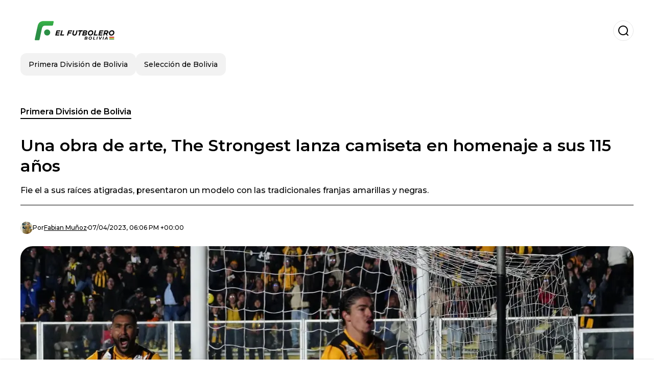

--- FILE ---
content_type: text/html; charset=utf-8
request_url: https://www.elfutbolero.com.bo/primeradivisiondebolivia/Una-obra-de-arte-The-Strongest-lanza-camiseta-en-homenaje-a-sus-115-anos-20230407-0001.html
body_size: 19671
content:
<!DOCTYPE html><html lang="es-BO"><head><meta charSet="utf-8"/><meta name="viewport" content="width=device-width"/><meta name="twitter:card" content="summary_large_image"/><meta name="twitter:creator" content="@el-futbolero-bolivia"/><meta property="og:locale" content="es_ES"/><meta property="og:site_name" content="El Futbolero Bolivia"/><script type="application/ld+json">{"@context":"https://schema.org","@type":"NewsMediaOrganization","@id":"https://www.elfutbolero.com.bo/#organization","name":"El Futbolero Bolivia","description":"Noticias sobre el fútbol de Bolivia, Primera División y Selección boliviana","url":"https://www.elfutbolero.com.bo","sameAs":[],"logo":{"@id":"https://www.elfutbolero.com.bo/#logo","@type":"ImageObject","url":"https://www.elfutbolero.com.bo/image/elfutbolerocombo/logo.svg","height":60,"width":255}}</script><script type="application/ld+json">{"@type":"WebSite","@id":"https://www.elfutbolero.com.bo/#website","url":"https://www.elfutbolero.com.bo","name":"El Futbolero Bolivia","alternateName":"El Futbolero Bolivia","publisher":{"@id":"https://www.elfutbolero.com.bo/#organization"},"potentialAction":{"@type":"SearchAction","target":"https://www.elfutbolero.com.bo/s?q","queryInput":"search_term_string"},"inLanguage":"es-BO"}</script><script type="application/ld+json">{"@context":"https://schema.org","@type":"NewsArticle","url":"https://www.elfutbolero.com.bo/primeradivisiondebolivia/Una-obra-de-arte-The-Strongest-lanza-camiseta-en-homenaje-a-sus-115-anos-20230407-0001.html","headline":"Una obra de arte, The Strongest lanza camiseta en homenaje a sus 115 años","image":["https://www.elfutbolero.com.bo/image/elfutbolerocombo/fie-el-a-sus-raices-atigradas-presentaron-un-modelo-con-las-tradicionales-franjas-amarillas-y-negras-1703728664-hq.webp"],"articleSection":"Primera División de Bolivia","description":"Fie el a sus raíces atigradas, presentaron un modelo con las tradicionales franjas amarillas y negras.","datePublished":"2023-04-07T18:06:13Z","dateCreated":"2023-04-07T18:06:13Z","keywords":"Enrique Triverio,The Strongest,Adrian Jusino","articleBody":"Son muy pocos los equipos de fútbol que han logrado permanecer en el tiempo y superar el siglo de existencia. The Strongest, hoy vive una fiesta celebrando sus 115 aniversario, y a manera de festejarlo con toda su hinchada lanzaron una camiseta inédita, mejor dicho, una obra de arte.Se trata de una casaca con franjas negras y amarillas anchas que fue lucida por dos jugadores de las divisiones menores del club en el evento de presentación. Mientras que el corto y las medias son negras.“Empezamos el sábado con una ofrenda a los fundadores, a exdirigentes de la entidad y a los caídos de Viloco; continuamos el martes con el partido de la Libertadores que tuvo una victoria de regalo y este jueves estamos en el lanzamiento de esta camiseta”, señaló Héctor Montes, presidente de The StrongestEn la gala de presentación participaron entre ex autoridades, dirigentes, futbolistas y algunas leyendas del club, donde destacó la presencia del defensor argentino Ricardo Fontana, uno de los ídolos máximos de la institución aurinegra, que supo pasear su fútbol entre 1974 y 1982.“Antes no nos daban camisetas, solo nos otorgaban una para jugar todo el año, pero ahora es otra época, en la cual los actuales jugadores deben saber aprovecharla. Agradezco al presidente Montes por el reconocimiento”, expresó Fontana.Bajo esta línea, el actual capitán de The Strongest, el defensor central Adrián Jusino, destacó la casaca, comentó que es una muy elegante y que espera lucirla.Sobre el aniversario de The Strongest dijo: “Contento por esta linda noche, contento por ser parte de esta linda institución grande y prestigiosa”.Estuvo presente el verdugo de River PlateEl delantero argentino Enrique Triverio, que le marcó dos a River Plate durante la semana por Copa Libertadores manifestó: “Muy linda la presentación de la camiseta y la reunión que se hizo con toda la gente conocida del club. Hay que compartir y disfrutar este momento, en el que se conmemora el aniversario de la entidad, que es muy importante”.Este fin de semana The Strongest visita a Royal Pari por el torneo local, siendo esta una importante oportunidad para lucir la camiseta tan esperado por los hinchas. ","isAccessibleForFree":true,"wordCount":354,"inLanguage":"es-BO","author":{"@type":"Person","name":"Fabian Muñoz","url":"https://www.elfutbolero.com.bo/staff/fabianmunoz","description":""},"publisher":{"@id":"https://www.elfutbolero.com.bo/#organization"}}</script><title>Una obra de arte, The Strongest lanza camiseta en homenaje a sus 115 años</title><meta name="robots" content="index,follow,max-image-preview:large"/><meta name="description" content="Fie el a sus raíces atigradas, presentaron un modelo con las tradicionales franjas amarillas y negras."/><meta property="og:title" content="Una obra de arte, The Strongest lanza camiseta en homenaje a sus 115 años"/><meta property="og:description" content="Fie el a sus raíces atigradas, presentaron un modelo con las tradicionales franjas amarillas y negras."/><meta property="og:url" content="https://www.elfutbolero.com.bo/primeradivisiondebolivia/Una-obra-de-arte-The-Strongest-lanza-camiseta-en-homenaje-a-sus-115-anos-20230407-0001.html"/><meta property="og:type" content="article"/><meta property="article:published_time" content="2023-04-07T18:06:13Z"/><meta property="article:author" content="https://www.elfutbolero.com.bo/staff/fabianmunoz"/><meta property="article:tag" content="Enrique Triverio"/><meta property="article:tag" content="The Strongest"/><meta property="article:tag" content="Adrian Jusino"/><meta property="og:image" content="https://www.elfutbolero.com.bo/image/elfutbolerocombo/fie-el-a-sus-raices-atigradas-presentaron-un-modelo-con-las-tradicionales-franjas-amarillas-y-negras-1703728664-hq.webp"/><meta property="og:image:alt" content="Fie el a sus raíces atigradas, presentaron un modelo con las tradicionales franjas amarillas y negras."/><meta property="og:image:width" content="1200"/><meta property="og:image:height" content="600"/><meta name="keywords" content="Enrique Triverio,The Strongest,Adrian Jusino"/><meta name="news_keywords" content="Enrique Triverio,The Strongest,Adrian Jusino"/><script type="application/ld+json">{"@context":"https://schema.org","@type":"BreadcrumbList","itemListElement":[{"@type":"ListItem","position":1,"item":"https://www.elfutbolero.com.bo/primera-division-de-bolivia","name":"Primera División de Bolivia"},{"@type":"ListItem","position":2,"item":"https://www.elfutbolero.com.bo//primeradivisiondebolivia/Una-obra-de-arte-The-Strongest-lanza-camiseta-en-homenaje-a-sus-115-anos-20230407-0001.html","name":"Una obra de arte, The Strongest lanza camiseta en homenaje a sus 115 años"}]}</script><link rel="alternate" type="application/rss+xml" title="Fuente RSS para El Futbolero Bolivia" href="https://www.elfutbolero.com.bo/rss/GoogleNews.xml"/><link rel="canonical" href="https://www.elfutbolero.com.bo/primeradivisiondebolivia/Una-obra-de-arte-The-Strongest-lanza-camiseta-en-homenaje-a-sus-115-anos-20230407-0001.html"/><link rel="amphtml" href="https://www.elfutbolero.com.bo/primeradivisiondebolivia/Una-obra-de-arte-The-Strongest-lanza-camiseta-en-homenaje-a-sus-115-anos-20230407-0001.html?amp=1"/><meta name="title" content="Una obra de arte, The Strongest lanza camiseta en homenaje a sus 115 años"/><link rel="preconnect" href="https://c.amazon-adsystem.com"/><link rel="preconnect" href="https://cdn.ampproject.org"/><link rel="preconnect" href="https://imasdk.googleapis.com"/><link rel="preconnect" href="https://securepubads.g.doubleclick.net"/><link rel="preconnect" href="https://www.googletagmanager.com"/><link rel="preconnect" href="https://dglmni26as6e8.cloudfront.net"/><link rel="preconnect" href="https://c.amazon-adsystem.com"/><link rel="preconnect" href="https://alivia-media-file.s3.us-east-2.amazonaws.com"/><link rel="icon" href="https://www.elfutbolero.com.bo/image/elfutbolerocombo/favicon.ico"/><meta name="next-head-count" content="41"/><meta name="language" content="es-BO"/><meta name="distribution" content="global"/><link rel="preload" href="/_next/static/media/4f05ba3a6752a328-s.p.woff2" as="font" type="font/woff2" crossorigin="anonymous" data-next-font="size-adjust"/><link rel="preload" href="/_next/static/media/01483edf80d12793-s.p.woff" as="font" type="font/woff" crossorigin="anonymous" data-next-font="size-adjust"/><link rel="preload" href="/_next/static/css/f4f4fec97db77aac.css" as="style"/><link rel="stylesheet" href="/_next/static/css/f4f4fec97db77aac.css" data-n-g=""/><noscript data-n-css=""></noscript><script defer="" nomodule="" src="/_next/static/chunks/polyfills-c67a75d1b6f99dc8.js"></script><script src="/_next/static/chunks/webpack-0a7439736fc4c08d.js" defer=""></script><script src="/_next/static/chunks/framework-fae63b21a27d6472.js" defer=""></script><script src="/_next/static/chunks/main-dc063f8b07a9adbb.js" defer=""></script><script src="/_next/static/chunks/pages/_app-c12100367a786458.js" defer=""></script><script src="/_next/static/chunks/61-4f7ac79331020880.js" defer=""></script><script src="/_next/static/chunks/869-67b7970660c2c6e8.js" defer=""></script><script src="/_next/static/chunks/725-7c4852c4309069aa.js" defer=""></script><script src="/_next/static/chunks/781-e808051ec514403d.js" defer=""></script><script src="/_next/static/chunks/944-1ecbc0b0e4d2a960.js" defer=""></script><script src="/_next/static/chunks/pages/%5Bsection%5D/%5B...slug%5D-b96f5657a06a69c0.js" defer=""></script><script src="/_next/static/ULk-cC4xDsQ1D646lFxBT/_buildManifest.js" defer=""></script><script src="/_next/static/ULk-cC4xDsQ1D646lFxBT/_ssgManifest.js" defer=""></script><style id="__jsx-3847893678">*{font-family:'__Montserrat_4ab172', '__Montserrat_Fallback_4ab172'}:root{--alivia-font:'__aliviaFont_20dcf3', '__aliviaFont_Fallback_20dcf3'}
      </style></head><body><div id="__next"><link rel="preload" href="https://www.elfutbolero.com.bo/image/elfutbolerocombo/logo.svg" as="image" class="jsx-3847893678"/><header id="header"><div class=""><a href="/"><img alt="El Futbolero Bolivia" loading="lazy" width="212" height="40" decoding="async" data-nimg="1" class="logo" style="color:transparent" src="https://www.elfutbolero.com.bo/image/elfutbolerocombo/logo.svg"/></a><form id="searchbar" method="GET" action="/s" target="_top"><i class="icon search"></i><input class="t-body-s" type="text" name="q" placeholder="Buscar..."/></form></div><div class="menu"><a href="/primera-division-de-bolivia"><p class="ds-pill">Primera División de Bolivia</p></a><a href="/seleccion-de-bolivia"><p class="ds-pill">Selección de Bolivia</p></a></div></header><div id="post"><br/><div class="t-heading-m article-section"><a href="/primera-division-de-bolivia">Primera División de Bolivia</a></div><h1 class="t-heading-l">Una obra de arte, The Strongest lanza camiseta en homenaje a sus 115 años</h1><h2 class="t-subheading">Fie el a sus raíces atigradas, presentaron un modelo con las tradicionales franjas amarillas y negras.</h2><div class="publishing-info t-body-s"><figure style="background-image:url(https://lh3.googleusercontent.com/a/ACg8ocJYgbg-1WigkRzcbGP7PxGBzuf_HFN2eKdNSnyCTVsMlw=s96-c)"></figure><p>Por<!-- --> <a href="/staff/fabianmunoz">Fabian<!-- --> <!-- -->Muñoz</a></p><time dateTime="2023-04-07T18:06:13Z">07/04/2023, 06:06 PM +00:00</time></div><figure class="picture"><div><img alt="Fie el a sus raíces atigradas, presentaron un modelo con las tradicionales franjas amarillas y negras." loading="lazy" width="1200" height="600" decoding="async" data-nimg="1" style="color:transparent" sizes="(max-width: 768px) 100vw, (max-width: 1200px) 50vw, 33vw" srcSet="/_next/image?url=https%3A%2F%2Fwww.elfutbolero.com.bo%2Fimage%2Felfutbolerocombo%2Ffie-el-a-sus-raices-atigradas-presentaron-un-modelo-con-las-tradicionales-franjas-amarillas-y-negras-1703728664-hq.webp&amp;w=256&amp;q=75 256w, /_next/image?url=https%3A%2F%2Fwww.elfutbolero.com.bo%2Fimage%2Felfutbolerocombo%2Ffie-el-a-sus-raices-atigradas-presentaron-un-modelo-con-las-tradicionales-franjas-amarillas-y-negras-1703728664-hq.webp&amp;w=384&amp;q=75 384w, /_next/image?url=https%3A%2F%2Fwww.elfutbolero.com.bo%2Fimage%2Felfutbolerocombo%2Ffie-el-a-sus-raices-atigradas-presentaron-un-modelo-con-las-tradicionales-franjas-amarillas-y-negras-1703728664-hq.webp&amp;w=640&amp;q=75 640w, /_next/image?url=https%3A%2F%2Fwww.elfutbolero.com.bo%2Fimage%2Felfutbolerocombo%2Ffie-el-a-sus-raices-atigradas-presentaron-un-modelo-con-las-tradicionales-franjas-amarillas-y-negras-1703728664-hq.webp&amp;w=750&amp;q=75 750w, /_next/image?url=https%3A%2F%2Fwww.elfutbolero.com.bo%2Fimage%2Felfutbolerocombo%2Ffie-el-a-sus-raices-atigradas-presentaron-un-modelo-con-las-tradicionales-franjas-amarillas-y-negras-1703728664-hq.webp&amp;w=828&amp;q=75 828w, /_next/image?url=https%3A%2F%2Fwww.elfutbolero.com.bo%2Fimage%2Felfutbolerocombo%2Ffie-el-a-sus-raices-atigradas-presentaron-un-modelo-con-las-tradicionales-franjas-amarillas-y-negras-1703728664-hq.webp&amp;w=1080&amp;q=75 1080w, /_next/image?url=https%3A%2F%2Fwww.elfutbolero.com.bo%2Fimage%2Felfutbolerocombo%2Ffie-el-a-sus-raices-atigradas-presentaron-un-modelo-con-las-tradicionales-franjas-amarillas-y-negras-1703728664-hq.webp&amp;w=1200&amp;q=75 1200w, /_next/image?url=https%3A%2F%2Fwww.elfutbolero.com.bo%2Fimage%2Felfutbolerocombo%2Ffie-el-a-sus-raices-atigradas-presentaron-un-modelo-con-las-tradicionales-franjas-amarillas-y-negras-1703728664-hq.webp&amp;w=1920&amp;q=75 1920w, /_next/image?url=https%3A%2F%2Fwww.elfutbolero.com.bo%2Fimage%2Felfutbolerocombo%2Ffie-el-a-sus-raices-atigradas-presentaron-un-modelo-con-las-tradicionales-franjas-amarillas-y-negras-1703728664-hq.webp&amp;w=2048&amp;q=75 2048w, /_next/image?url=https%3A%2F%2Fwww.elfutbolero.com.bo%2Fimage%2Felfutbolerocombo%2Ffie-el-a-sus-raices-atigradas-presentaron-un-modelo-con-las-tradicionales-franjas-amarillas-y-negras-1703728664-hq.webp&amp;w=3840&amp;q=75 3840w" src="/_next/image?url=https%3A%2F%2Fwww.elfutbolero.com.bo%2Fimage%2Felfutbolerocombo%2Ffie-el-a-sus-raices-atigradas-presentaron-un-modelo-con-las-tradicionales-franjas-amarillas-y-negras-1703728664-hq.webp&amp;w=3840&amp;q=75"/></div><figcaption class="t-body-m"> <!-- -->Fie el a sus raíces atigradas, presentaron un modelo con las tradicionales franjas amarillas y negras.</figcaption></figure><div class="sharing-section"><div class="social-share-container"><h3 class="t-heading-s">Compartir en<!-- -->:</h3><div class="social-buttons"><a href="https://twitter.com/intent/tweet?url=https%3A%2F%2Fwww.elfutbolero.com.bo%2Fprimeradivisiondebolivia%2FUna-obra-de-arte-The-Strongest-lanza-camiseta-en-homenaje-a-sus-115-anos-20230407-0001.html&amp;text=Una%20obra%20de%20arte%2C%20The%20Strongest%20lanza%20camiseta%20en%20homenaje%20a%20sus%20115%20a%C3%B1os" target="_blank" rel="noopener noreferrer" class="social-button twitter" aria-label="Share on Twitter"><span class="icon-wrapper"><i class="icon twitter"></i></span></a><a href="https://www.facebook.com/sharer/sharer.php?u=https%3A%2F%2Fwww.elfutbolero.com.bo%2Fprimeradivisiondebolivia%2FUna-obra-de-arte-The-Strongest-lanza-camiseta-en-homenaje-a-sus-115-anos-20230407-0001.html" target="_blank" rel="noopener noreferrer" class="social-button facebook" aria-label="Share on Facebook"><span class="icon-wrapper"><i class="icon facebook"></i></span></a><a href="https://www.linkedin.com/sharing/share-offsite/?url=https%3A%2F%2Fwww.elfutbolero.com.bo%2Fprimeradivisiondebolivia%2FUna-obra-de-arte-The-Strongest-lanza-camiseta-en-homenaje-a-sus-115-anos-20230407-0001.html" target="_blank" rel="noopener noreferrer" class="social-button linkedin" aria-label="Share on LinkedIn"><span class="icon-wrapper"><svg xmlns="http://www.w3.org/2000/svg" viewBox="0 0 24 24" width="1em" height="1em" fill="currentColor" class=""><path d="M20.447 20.452h-3.554v-5.569c0-1.328-.027-3.037-1.852-3.037-1.853 0-2.136 1.445-2.136 2.939v5.667H9.351V9h3.414v1.561h.046c.477-.9 1.637-1.85 3.37-1.85 3.601 0 4.267 2.37 4.267 5.455v6.286zM5.337 7.433c-1.144 0-2.063-.926-2.063-2.065 0-1.138.92-2.063 2.063-2.063 1.14 0 2.064.925 2.064 2.063 0 1.139-.925 2.065-2.064 2.065zm1.782 13.019H3.555V9h3.564v11.452zM22.225 0H1.771C.792 0 0 .774 0 1.729v20.542C0 23.227.792 24 1.771 24h20.451C23.2 24 24 23.227 24 22.271V1.729C24 .774 23.2 0 22.222 0h.003z"></path></svg></span></a><a href="https://api.whatsapp.com/send?text=Una%20obra%20de%20arte%2C%20The%20Strongest%20lanza%20camiseta%20en%20homenaje%20a%20sus%20115%20a%C3%B1os%20https%3A%2F%2Fwww.elfutbolero.com.bo%2Fprimeradivisiondebolivia%2FUna-obra-de-arte-The-Strongest-lanza-camiseta-en-homenaje-a-sus-115-anos-20230407-0001.html" target="_blank" rel="noopener noreferrer" class="social-button whatsapp" aria-label="Share on WhatsApp"><span class="icon-wrapper"><svg xmlns="http://www.w3.org/2000/svg" viewBox="0 0 24 24" width="1em" height="1em" fill="currentColor" class=""><path d="M17.472 14.382c-.297-.149-1.758-.867-2.03-.967-.273-.099-.471-.148-.67.15-.197.297-.767.966-.94 1.164-.173.199-.347.223-.644.075-.297-.15-1.255-.463-2.39-1.475-.883-.788-1.48-1.761-1.653-2.059-.173-.297-.018-.458.13-.606.134-.133.298-.347.446-.52.149-.174.198-.298.298-.497.099-.198.05-.371-.025-.52-.075-.149-.669-1.612-.916-2.207-.242-.579-.487-.5-.669-.51-.173-.008-.371-.01-.57-.01-.198 0-.52.074-.792.372-.272.297-1.04 1.016-1.04 2.479 0 1.462 1.065 2.875 1.213 3.074.149.198 2.096 3.2 5.077 4.487.709.306 1.262.489 1.694.625.712.227 1.36.195 1.871.118.571-.085 1.758-.719 2.006-1.413.248-.694.248-1.289.173-1.413-.074-.124-.272-.198-.57-.347m-5.421 7.403h-.004a9.87 9.87 0 01-5.031-1.378l-.361-.214-3.741.982.998-3.648-.235-.374a9.86 9.86 0 01-1.51-5.26c.001-5.45 4.436-9.884 9.888-9.884 2.64 0 5.122 1.03 6.988 2.898a9.825 9.825 0 012.893 6.994c-.003 5.45-4.437 9.884-9.885 9.884m8.413-18.297A11.815 11.815 0 0012.05 0C5.495 0 .16 5.335.157 11.892c0 2.096.547 4.142 1.588 5.945L.057 24l6.305-1.654a11.882 11.882 0 005.683 1.448h.005c6.554 0 11.89-5.335 11.893-11.893a11.821 11.821 0 00-3.48-8.413z"></path></svg></span></a></div></div></div><ul class="recommended"></ul><div class="body t-body-l"><p class="paragraph">Son muy pocos los equipos de fútbol que han logrado permanecer en el tiempo y superar el siglo de existencia. <strong>The Strongest</strong>, hoy vive una fiesta celebrando sus 115 aniversario, y a manera de festejarlo con toda su hinchada lanzaron una camiseta inédita, mejor dicho, una obra de arte.<br/>Se trata de una casaca con franjas negras y amarillas anchas que fue lucida por dos jugadores de las divisiones menores del club en el evento de presentación. Mientras que el corto y las medias son negras.</p><div class="image-container"><img alt="" loading="lazy" width="800" height="360" decoding="async" data-nimg="1" class="image" style="color:transparent" srcSet="/_next/image?url=https%3A%2F%2Fwww.elfutbolero.com.bo%2Fimage%2Felfutbolerocombo%2F7d06ab62-a524-11ee-8bd2-8e59b71b85e2.jpeg&amp;w=828&amp;q=75 1x, /_next/image?url=https%3A%2F%2Fwww.elfutbolero.com.bo%2Fimage%2Felfutbolerocombo%2F7d06ab62-a524-11ee-8bd2-8e59b71b85e2.jpeg&amp;w=1920&amp;q=75 2x" src="/_next/image?url=https%3A%2F%2Fwww.elfutbolero.com.bo%2Fimage%2Felfutbolerocombo%2F7d06ab62-a524-11ee-8bd2-8e59b71b85e2.jpeg&amp;w=1920&amp;q=75"/></div><p class="paragraph"><br/><i>“Empezamos el sábado con una ofrenda a los fundadores, a exdirigentes de la entidad y a los caídos de Viloco; continuamos el martes con el partido de la Libertadores que tuvo una victoria de regalo y este jueves estamos en el lanzamiento de esta camiseta”</i>, señaló Héctor Montes, presidente de <strong>The Strongest</strong></p><p class="paragraph"><br/>En la gala de presentación participaron entre ex autoridades, dirigentes, futbolistas y algunas leyendas del club, donde destacó la presencia del defensor argentino <strong>Ricardo Fontana</strong>, uno de los ídolos máximos de la institución aurinegra, que supo pasear su fútbol entre 1974 y 1982.</p><p class="paragraph"><br/><i>“Antes no nos daban camisetas, solo nos otorgaban una para jugar todo el año, pero ahora es otra época, en la cual los actuales jugadores deben saber aprovecharla. Agradezco al presidente Montes por el reconocimiento”,</i> expresó Fontana.</p><p class="paragraph">Bajo esta línea, el actual capitán de The Strongest, el defensor central Adrián Jusino, destacó la casaca, comentó que es una muy elegante y que espera lucirla.</p><p class="paragraph">Sobre el aniversario de<strong> The Strongest</strong> dijo: <i>“Contento por esta linda noche, contento por ser parte de esta linda institución grande y prestigiosa”.</i></p><h2 class="heading-2">Estuvo presente el verdugo de River Plate</h2><p class="paragraph"><br/>El delantero argentino <strong>Enrique Triverio</strong>, que le marcó dos a <strong>River Plate</strong> durante la semana por Copa Libertadores manifestó: <i>“Muy linda la presentación de la camiseta y la reunión que se hizo con toda la gente conocida del club. Hay que compartir y disfrutar este momento, en el que se conmemora el aniversario de la entidad, que es muy importante”</i>.</p><p class="paragraph">Este fin de semana <strong>The Strongest </strong>visita a <strong>Royal Pari </strong>por el torneo local, siendo esta una importante oportunidad para lucir la camiseta tan esperado por los hinchas. <br/></p></div><div class="tags"><h3 class="t-heading-s">Temas</h3><div class="tag-list"><a href="/tag/enrique-triverio-t761161"><p class="ds-tag secondary false">Enrique Triverio</p></a><a href="/tag/the-strongest-t761136"><p class="ds-tag secondary false">The Strongest</p></a><a href="/tag/adrian-jusino-t0"><p class="ds-tag secondary false">Adrian Jusino</p></a></div></div><br/><div class="sharing-section"><div class="social-share-container"><h3 class="t-heading-s">Compartir en<!-- -->:</h3><div class="social-buttons"><a href="https://twitter.com/intent/tweet?url=https%3A%2F%2Fwww.elfutbolero.com.bo%2Fprimeradivisiondebolivia%2FUna-obra-de-arte-The-Strongest-lanza-camiseta-en-homenaje-a-sus-115-anos-20230407-0001.html&amp;text=Una%20obra%20de%20arte%2C%20The%20Strongest%20lanza%20camiseta%20en%20homenaje%20a%20sus%20115%20a%C3%B1os" target="_blank" rel="noopener noreferrer" class="social-button twitter" aria-label="Share on Twitter"><span class="icon-wrapper"><i class="icon twitter"></i></span></a><a href="https://www.facebook.com/sharer/sharer.php?u=https%3A%2F%2Fwww.elfutbolero.com.bo%2Fprimeradivisiondebolivia%2FUna-obra-de-arte-The-Strongest-lanza-camiseta-en-homenaje-a-sus-115-anos-20230407-0001.html" target="_blank" rel="noopener noreferrer" class="social-button facebook" aria-label="Share on Facebook"><span class="icon-wrapper"><i class="icon facebook"></i></span></a><a href="https://www.linkedin.com/sharing/share-offsite/?url=https%3A%2F%2Fwww.elfutbolero.com.bo%2Fprimeradivisiondebolivia%2FUna-obra-de-arte-The-Strongest-lanza-camiseta-en-homenaje-a-sus-115-anos-20230407-0001.html" target="_blank" rel="noopener noreferrer" class="social-button linkedin" aria-label="Share on LinkedIn"><span class="icon-wrapper"><svg xmlns="http://www.w3.org/2000/svg" viewBox="0 0 24 24" width="1em" height="1em" fill="currentColor" class=""><path d="M20.447 20.452h-3.554v-5.569c0-1.328-.027-3.037-1.852-3.037-1.853 0-2.136 1.445-2.136 2.939v5.667H9.351V9h3.414v1.561h.046c.477-.9 1.637-1.85 3.37-1.85 3.601 0 4.267 2.37 4.267 5.455v6.286zM5.337 7.433c-1.144 0-2.063-.926-2.063-2.065 0-1.138.92-2.063 2.063-2.063 1.14 0 2.064.925 2.064 2.063 0 1.139-.925 2.065-2.064 2.065zm1.782 13.019H3.555V9h3.564v11.452zM22.225 0H1.771C.792 0 0 .774 0 1.729v20.542C0 23.227.792 24 1.771 24h20.451C23.2 24 24 23.227 24 22.271V1.729C24 .774 23.2 0 22.222 0h.003z"></path></svg></span></a><a href="https://api.whatsapp.com/send?text=Una%20obra%20de%20arte%2C%20The%20Strongest%20lanza%20camiseta%20en%20homenaje%20a%20sus%20115%20a%C3%B1os%20https%3A%2F%2Fwww.elfutbolero.com.bo%2Fprimeradivisiondebolivia%2FUna-obra-de-arte-The-Strongest-lanza-camiseta-en-homenaje-a-sus-115-anos-20230407-0001.html" target="_blank" rel="noopener noreferrer" class="social-button whatsapp" aria-label="Share on WhatsApp"><span class="icon-wrapper"><svg xmlns="http://www.w3.org/2000/svg" viewBox="0 0 24 24" width="1em" height="1em" fill="currentColor" class=""><path d="M17.472 14.382c-.297-.149-1.758-.867-2.03-.967-.273-.099-.471-.148-.67.15-.197.297-.767.966-.94 1.164-.173.199-.347.223-.644.075-.297-.15-1.255-.463-2.39-1.475-.883-.788-1.48-1.761-1.653-2.059-.173-.297-.018-.458.13-.606.134-.133.298-.347.446-.52.149-.174.198-.298.298-.497.099-.198.05-.371-.025-.52-.075-.149-.669-1.612-.916-2.207-.242-.579-.487-.5-.669-.51-.173-.008-.371-.01-.57-.01-.198 0-.52.074-.792.372-.272.297-1.04 1.016-1.04 2.479 0 1.462 1.065 2.875 1.213 3.074.149.198 2.096 3.2 5.077 4.487.709.306 1.262.489 1.694.625.712.227 1.36.195 1.871.118.571-.085 1.758-.719 2.006-1.413.248-.694.248-1.289.173-1.413-.074-.124-.272-.198-.57-.347m-5.421 7.403h-.004a9.87 9.87 0 01-5.031-1.378l-.361-.214-3.741.982.998-3.648-.235-.374a9.86 9.86 0 01-1.51-5.26c.001-5.45 4.436-9.884 9.888-9.884 2.64 0 5.122 1.03 6.988 2.898a9.825 9.825 0 012.893 6.994c-.003 5.45-4.437 9.884-9.885 9.884m8.413-18.297A11.815 11.815 0 0012.05 0C5.495 0 .16 5.335.157 11.892c0 2.096.547 4.142 1.588 5.945L.057 24l6.305-1.654a11.882 11.882 0 005.683 1.448h.005c6.554 0 11.89-5.335 11.893-11.893a11.821 11.821 0 00-3.48-8.413z"></path></svg></span></a></div></div></div><div class="related-posts"><h3 class="t-heading-s">También te puede interesar</h3><ul><li><a href="/primera-division-de-bolivia/se-hizo-cargo-lo-que-dijo-lavallen-tras-el-humillante-partido-de-the-strongest-20240229-4993.html"><figure><img alt="El técnico del &quot;Tigre&quot; habló luego del bochornoso partido de su equipo" loading="lazy" width="372" height="210" decoding="async" data-nimg="1" style="color:transparent" sizes="(max-width: 640px) 100vw, (max-width: 1024px) 50vw, 33vw" srcSet="/_next/image?url=https%3A%2F%2Fwww.elfutbolero.com.bo%2Fimage%2Felfutbolerocombo%2Fel-tecnico-del-tigre-hablo-luego-del-bochornoso-partido-de-su-equipo-1709229600-lq.webp&amp;w=256&amp;q=75 256w, /_next/image?url=https%3A%2F%2Fwww.elfutbolero.com.bo%2Fimage%2Felfutbolerocombo%2Fel-tecnico-del-tigre-hablo-luego-del-bochornoso-partido-de-su-equipo-1709229600-lq.webp&amp;w=384&amp;q=75 384w, /_next/image?url=https%3A%2F%2Fwww.elfutbolero.com.bo%2Fimage%2Felfutbolerocombo%2Fel-tecnico-del-tigre-hablo-luego-del-bochornoso-partido-de-su-equipo-1709229600-lq.webp&amp;w=640&amp;q=75 640w, /_next/image?url=https%3A%2F%2Fwww.elfutbolero.com.bo%2Fimage%2Felfutbolerocombo%2Fel-tecnico-del-tigre-hablo-luego-del-bochornoso-partido-de-su-equipo-1709229600-lq.webp&amp;w=750&amp;q=75 750w, /_next/image?url=https%3A%2F%2Fwww.elfutbolero.com.bo%2Fimage%2Felfutbolerocombo%2Fel-tecnico-del-tigre-hablo-luego-del-bochornoso-partido-de-su-equipo-1709229600-lq.webp&amp;w=828&amp;q=75 828w, /_next/image?url=https%3A%2F%2Fwww.elfutbolero.com.bo%2Fimage%2Felfutbolerocombo%2Fel-tecnico-del-tigre-hablo-luego-del-bochornoso-partido-de-su-equipo-1709229600-lq.webp&amp;w=1080&amp;q=75 1080w, /_next/image?url=https%3A%2F%2Fwww.elfutbolero.com.bo%2Fimage%2Felfutbolerocombo%2Fel-tecnico-del-tigre-hablo-luego-del-bochornoso-partido-de-su-equipo-1709229600-lq.webp&amp;w=1200&amp;q=75 1200w, /_next/image?url=https%3A%2F%2Fwww.elfutbolero.com.bo%2Fimage%2Felfutbolerocombo%2Fel-tecnico-del-tigre-hablo-luego-del-bochornoso-partido-de-su-equipo-1709229600-lq.webp&amp;w=1920&amp;q=75 1920w, /_next/image?url=https%3A%2F%2Fwww.elfutbolero.com.bo%2Fimage%2Felfutbolerocombo%2Fel-tecnico-del-tigre-hablo-luego-del-bochornoso-partido-de-su-equipo-1709229600-lq.webp&amp;w=2048&amp;q=75 2048w, /_next/image?url=https%3A%2F%2Fwww.elfutbolero.com.bo%2Fimage%2Felfutbolerocombo%2Fel-tecnico-del-tigre-hablo-luego-del-bochornoso-partido-de-su-equipo-1709229600-lq.webp&amp;w=3840&amp;q=75 3840w" src="/_next/image?url=https%3A%2F%2Fwww.elfutbolero.com.bo%2Fimage%2Felfutbolerocombo%2Fel-tecnico-del-tigre-hablo-luego-del-bochornoso-partido-de-su-equipo-1709229600-lq.webp&amp;w=3840&amp;q=75"/></figure><h4 class="t-body-s">¿Se hizo cargo? Lo que dijo Lavallén tras el humillante partido de The Strongest</h4></a></li><li><a href="/primera-division-de-bolivia/se-tienen-que-ir-todos-el-papelon-historico-que-hizo-the-strongest-ante-un-recien-ascendido-20240229-4992.html"><figure><img alt="El &quot;Tigre&quot; dio vergüenza en su partido ante el conjunto que apenas se estrenó en la máxima división" loading="lazy" width="372" height="210" decoding="async" data-nimg="1" style="color:transparent" sizes="(max-width: 640px) 100vw, (max-width: 1024px) 50vw, 33vw" srcSet="/_next/image?url=https%3A%2F%2Fwww.elfutbolero.com.bo%2Fimage%2Felfutbolerocombo%2Fel-tigre-dio-verguenza-en-su-partido-ante-el-conjunto-que-apenas-se-estreno-en-la-maxima-division-1709226000-lq.webp&amp;w=256&amp;q=75 256w, /_next/image?url=https%3A%2F%2Fwww.elfutbolero.com.bo%2Fimage%2Felfutbolerocombo%2Fel-tigre-dio-verguenza-en-su-partido-ante-el-conjunto-que-apenas-se-estreno-en-la-maxima-division-1709226000-lq.webp&amp;w=384&amp;q=75 384w, /_next/image?url=https%3A%2F%2Fwww.elfutbolero.com.bo%2Fimage%2Felfutbolerocombo%2Fel-tigre-dio-verguenza-en-su-partido-ante-el-conjunto-que-apenas-se-estreno-en-la-maxima-division-1709226000-lq.webp&amp;w=640&amp;q=75 640w, /_next/image?url=https%3A%2F%2Fwww.elfutbolero.com.bo%2Fimage%2Felfutbolerocombo%2Fel-tigre-dio-verguenza-en-su-partido-ante-el-conjunto-que-apenas-se-estreno-en-la-maxima-division-1709226000-lq.webp&amp;w=750&amp;q=75 750w, /_next/image?url=https%3A%2F%2Fwww.elfutbolero.com.bo%2Fimage%2Felfutbolerocombo%2Fel-tigre-dio-verguenza-en-su-partido-ante-el-conjunto-que-apenas-se-estreno-en-la-maxima-division-1709226000-lq.webp&amp;w=828&amp;q=75 828w, /_next/image?url=https%3A%2F%2Fwww.elfutbolero.com.bo%2Fimage%2Felfutbolerocombo%2Fel-tigre-dio-verguenza-en-su-partido-ante-el-conjunto-que-apenas-se-estreno-en-la-maxima-division-1709226000-lq.webp&amp;w=1080&amp;q=75 1080w, /_next/image?url=https%3A%2F%2Fwww.elfutbolero.com.bo%2Fimage%2Felfutbolerocombo%2Fel-tigre-dio-verguenza-en-su-partido-ante-el-conjunto-que-apenas-se-estreno-en-la-maxima-division-1709226000-lq.webp&amp;w=1200&amp;q=75 1200w, /_next/image?url=https%3A%2F%2Fwww.elfutbolero.com.bo%2Fimage%2Felfutbolerocombo%2Fel-tigre-dio-verguenza-en-su-partido-ante-el-conjunto-que-apenas-se-estreno-en-la-maxima-division-1709226000-lq.webp&amp;w=1920&amp;q=75 1920w, /_next/image?url=https%3A%2F%2Fwww.elfutbolero.com.bo%2Fimage%2Felfutbolerocombo%2Fel-tigre-dio-verguenza-en-su-partido-ante-el-conjunto-que-apenas-se-estreno-en-la-maxima-division-1709226000-lq.webp&amp;w=2048&amp;q=75 2048w, /_next/image?url=https%3A%2F%2Fwww.elfutbolero.com.bo%2Fimage%2Felfutbolerocombo%2Fel-tigre-dio-verguenza-en-su-partido-ante-el-conjunto-que-apenas-se-estreno-en-la-maxima-division-1709226000-lq.webp&amp;w=3840&amp;q=75 3840w" src="/_next/image?url=https%3A%2F%2Fwww.elfutbolero.com.bo%2Fimage%2Felfutbolerocombo%2Fel-tigre-dio-verguenza-en-su-partido-ante-el-conjunto-que-apenas-se-estreno-en-la-maxima-division-1709226000-lq.webp&amp;w=3840&amp;q=75"/></figure><h4 class="t-body-s">Se tienen que ir todos, el papelón histórico que hizo The Strongest ante un recién ascendido</h4></a></li><li><a href="/primera-division-de-bolivia/los-deja-mal-parados-la-insolita-y-avergonzante-estadistica-de-la-liga-de-bolivia-20240228-4983.html"><figure><img alt="Un dato que proporcionó un estudio arrojó un número poco constructivo de la liga boliviana" loading="lazy" width="372" height="210" decoding="async" data-nimg="1" style="color:transparent" sizes="(max-width: 640px) 100vw, (max-width: 1024px) 50vw, 33vw" srcSet="/_next/image?url=https%3A%2F%2Fwww.elfutbolero.com.bo%2Fimage%2Felfutbolerocombo%2Fun-dato-que-proporciono-un-estudio-arrojo-un-numero-poco-constructivo-de-la-liga-boliviana-1709152800-lq.webp&amp;w=256&amp;q=75 256w, /_next/image?url=https%3A%2F%2Fwww.elfutbolero.com.bo%2Fimage%2Felfutbolerocombo%2Fun-dato-que-proporciono-un-estudio-arrojo-un-numero-poco-constructivo-de-la-liga-boliviana-1709152800-lq.webp&amp;w=384&amp;q=75 384w, /_next/image?url=https%3A%2F%2Fwww.elfutbolero.com.bo%2Fimage%2Felfutbolerocombo%2Fun-dato-que-proporciono-un-estudio-arrojo-un-numero-poco-constructivo-de-la-liga-boliviana-1709152800-lq.webp&amp;w=640&amp;q=75 640w, /_next/image?url=https%3A%2F%2Fwww.elfutbolero.com.bo%2Fimage%2Felfutbolerocombo%2Fun-dato-que-proporciono-un-estudio-arrojo-un-numero-poco-constructivo-de-la-liga-boliviana-1709152800-lq.webp&amp;w=750&amp;q=75 750w, /_next/image?url=https%3A%2F%2Fwww.elfutbolero.com.bo%2Fimage%2Felfutbolerocombo%2Fun-dato-que-proporciono-un-estudio-arrojo-un-numero-poco-constructivo-de-la-liga-boliviana-1709152800-lq.webp&amp;w=828&amp;q=75 828w, /_next/image?url=https%3A%2F%2Fwww.elfutbolero.com.bo%2Fimage%2Felfutbolerocombo%2Fun-dato-que-proporciono-un-estudio-arrojo-un-numero-poco-constructivo-de-la-liga-boliviana-1709152800-lq.webp&amp;w=1080&amp;q=75 1080w, /_next/image?url=https%3A%2F%2Fwww.elfutbolero.com.bo%2Fimage%2Felfutbolerocombo%2Fun-dato-que-proporciono-un-estudio-arrojo-un-numero-poco-constructivo-de-la-liga-boliviana-1709152800-lq.webp&amp;w=1200&amp;q=75 1200w, /_next/image?url=https%3A%2F%2Fwww.elfutbolero.com.bo%2Fimage%2Felfutbolerocombo%2Fun-dato-que-proporciono-un-estudio-arrojo-un-numero-poco-constructivo-de-la-liga-boliviana-1709152800-lq.webp&amp;w=1920&amp;q=75 1920w, /_next/image?url=https%3A%2F%2Fwww.elfutbolero.com.bo%2Fimage%2Felfutbolerocombo%2Fun-dato-que-proporciono-un-estudio-arrojo-un-numero-poco-constructivo-de-la-liga-boliviana-1709152800-lq.webp&amp;w=2048&amp;q=75 2048w, /_next/image?url=https%3A%2F%2Fwww.elfutbolero.com.bo%2Fimage%2Felfutbolerocombo%2Fun-dato-que-proporciono-un-estudio-arrojo-un-numero-poco-constructivo-de-la-liga-boliviana-1709152800-lq.webp&amp;w=3840&amp;q=75 3840w" src="/_next/image?url=https%3A%2F%2Fwww.elfutbolero.com.bo%2Fimage%2Felfutbolerocombo%2Fun-dato-que-proporciono-un-estudio-arrojo-un-numero-poco-constructivo-de-la-liga-boliviana-1709152800-lq.webp&amp;w=3840&amp;q=75"/></figure><h4 class="t-body-s">Los deja mal parados, la insólita y avergonzante estadística de la Liga de Bolivia</h4></a></li><li><a href="/primera-division-de-bolivia/dio-vuelta-al-equipo-lavallen-se-decanto-por-esta-formacion-para-jugar-ante-san-antonio-20240228-4975.html"><figure><img alt="El entrenador atigrado iría por una alineación un tanto particular" loading="lazy" width="372" height="210" decoding="async" data-nimg="1" style="color:transparent" sizes="(max-width: 640px) 100vw, (max-width: 1024px) 50vw, 33vw" srcSet="/_next/image?url=https%3A%2F%2Fwww.elfutbolero.com.bo%2Fimage%2Felfutbolerocombo%2Fel-entrenador-atigrado-iria-por-una-alineacion-un-tanto-particular-1709133600-lq.webp&amp;w=256&amp;q=75 256w, /_next/image?url=https%3A%2F%2Fwww.elfutbolero.com.bo%2Fimage%2Felfutbolerocombo%2Fel-entrenador-atigrado-iria-por-una-alineacion-un-tanto-particular-1709133600-lq.webp&amp;w=384&amp;q=75 384w, /_next/image?url=https%3A%2F%2Fwww.elfutbolero.com.bo%2Fimage%2Felfutbolerocombo%2Fel-entrenador-atigrado-iria-por-una-alineacion-un-tanto-particular-1709133600-lq.webp&amp;w=640&amp;q=75 640w, /_next/image?url=https%3A%2F%2Fwww.elfutbolero.com.bo%2Fimage%2Felfutbolerocombo%2Fel-entrenador-atigrado-iria-por-una-alineacion-un-tanto-particular-1709133600-lq.webp&amp;w=750&amp;q=75 750w, /_next/image?url=https%3A%2F%2Fwww.elfutbolero.com.bo%2Fimage%2Felfutbolerocombo%2Fel-entrenador-atigrado-iria-por-una-alineacion-un-tanto-particular-1709133600-lq.webp&amp;w=828&amp;q=75 828w, /_next/image?url=https%3A%2F%2Fwww.elfutbolero.com.bo%2Fimage%2Felfutbolerocombo%2Fel-entrenador-atigrado-iria-por-una-alineacion-un-tanto-particular-1709133600-lq.webp&amp;w=1080&amp;q=75 1080w, /_next/image?url=https%3A%2F%2Fwww.elfutbolero.com.bo%2Fimage%2Felfutbolerocombo%2Fel-entrenador-atigrado-iria-por-una-alineacion-un-tanto-particular-1709133600-lq.webp&amp;w=1200&amp;q=75 1200w, /_next/image?url=https%3A%2F%2Fwww.elfutbolero.com.bo%2Fimage%2Felfutbolerocombo%2Fel-entrenador-atigrado-iria-por-una-alineacion-un-tanto-particular-1709133600-lq.webp&amp;w=1920&amp;q=75 1920w, /_next/image?url=https%3A%2F%2Fwww.elfutbolero.com.bo%2Fimage%2Felfutbolerocombo%2Fel-entrenador-atigrado-iria-por-una-alineacion-un-tanto-particular-1709133600-lq.webp&amp;w=2048&amp;q=75 2048w, /_next/image?url=https%3A%2F%2Fwww.elfutbolero.com.bo%2Fimage%2Felfutbolerocombo%2Fel-entrenador-atigrado-iria-por-una-alineacion-un-tanto-particular-1709133600-lq.webp&amp;w=3840&amp;q=75 3840w" src="/_next/image?url=https%3A%2F%2Fwww.elfutbolero.com.bo%2Fimage%2Felfutbolerocombo%2Fel-entrenador-atigrado-iria-por-una-alineacion-un-tanto-particular-1709133600-lq.webp&amp;w=3840&amp;q=75"/></figure><h4 class="t-body-s">Dio vuelta al equipo, Lavallén se decantó por esta formación para jugar ante San Antonio</h4></a></li></ul></div><div id="posts-list"><h2 class="t-heading-s" style="margin-top:24px">Más noticias</h2><ul><li><a href="/primera-division-de-bolivia/mientras-en-el-mundo-es-algo-normal-el-dato-que-en-bolivia-hay-que-destacarlo-20240301-4995.html"><div class="picture"><img alt="La liga boliviana y una triste estadística que refleja su decisiones poco serias" loading="lazy" width="372" height="210" decoding="async" data-nimg="1" style="color:transparent" sizes="(max-width: 640px) 100vw, (max-width: 1024px) 50vw, 33vw" srcSet="/_next/image?url=https%3A%2F%2Fwww.elfutbolero.com.bo%2Fimage%2Felfutbolerocombo%2Fla-liga-boliviana-y-una-triste-estadistica-que-refleja-su-decisiones-poco-serias-1709301600-lq.webp&amp;w=256&amp;q=75 256w, /_next/image?url=https%3A%2F%2Fwww.elfutbolero.com.bo%2Fimage%2Felfutbolerocombo%2Fla-liga-boliviana-y-una-triste-estadistica-que-refleja-su-decisiones-poco-serias-1709301600-lq.webp&amp;w=384&amp;q=75 384w, /_next/image?url=https%3A%2F%2Fwww.elfutbolero.com.bo%2Fimage%2Felfutbolerocombo%2Fla-liga-boliviana-y-una-triste-estadistica-que-refleja-su-decisiones-poco-serias-1709301600-lq.webp&amp;w=640&amp;q=75 640w, /_next/image?url=https%3A%2F%2Fwww.elfutbolero.com.bo%2Fimage%2Felfutbolerocombo%2Fla-liga-boliviana-y-una-triste-estadistica-que-refleja-su-decisiones-poco-serias-1709301600-lq.webp&amp;w=750&amp;q=75 750w, /_next/image?url=https%3A%2F%2Fwww.elfutbolero.com.bo%2Fimage%2Felfutbolerocombo%2Fla-liga-boliviana-y-una-triste-estadistica-que-refleja-su-decisiones-poco-serias-1709301600-lq.webp&amp;w=828&amp;q=75 828w, /_next/image?url=https%3A%2F%2Fwww.elfutbolero.com.bo%2Fimage%2Felfutbolerocombo%2Fla-liga-boliviana-y-una-triste-estadistica-que-refleja-su-decisiones-poco-serias-1709301600-lq.webp&amp;w=1080&amp;q=75 1080w, /_next/image?url=https%3A%2F%2Fwww.elfutbolero.com.bo%2Fimage%2Felfutbolerocombo%2Fla-liga-boliviana-y-una-triste-estadistica-que-refleja-su-decisiones-poco-serias-1709301600-lq.webp&amp;w=1200&amp;q=75 1200w, /_next/image?url=https%3A%2F%2Fwww.elfutbolero.com.bo%2Fimage%2Felfutbolerocombo%2Fla-liga-boliviana-y-una-triste-estadistica-que-refleja-su-decisiones-poco-serias-1709301600-lq.webp&amp;w=1920&amp;q=75 1920w, /_next/image?url=https%3A%2F%2Fwww.elfutbolero.com.bo%2Fimage%2Felfutbolerocombo%2Fla-liga-boliviana-y-una-triste-estadistica-que-refleja-su-decisiones-poco-serias-1709301600-lq.webp&amp;w=2048&amp;q=75 2048w, /_next/image?url=https%3A%2F%2Fwww.elfutbolero.com.bo%2Fimage%2Felfutbolerocombo%2Fla-liga-boliviana-y-una-triste-estadistica-que-refleja-su-decisiones-poco-serias-1709301600-lq.webp&amp;w=3840&amp;q=75 3840w" src="/_next/image?url=https%3A%2F%2Fwww.elfutbolero.com.bo%2Fimage%2Felfutbolerocombo%2Fla-liga-boliviana-y-una-triste-estadistica-que-refleja-su-decisiones-poco-serias-1709301600-lq.webp&amp;w=3840&amp;q=75"/></div><h2 class="t-heading-l">Mientras en el mundo es algo normal, el dato que en Bolivia hay que destacarlo</h2><div><div><figure style="background-image:url(https://lh3.googleusercontent.com/a/ACg8ocK0vMB-8H-MbEnhuv3IiQR5wQQm1NK2yYOjGOPHngqS6G0=s96-c)"></figure><p class="t-body-s">01/03/2024</p></div><button class="t-body-s">Leer</button></div></a></li><li><a href="/seleccion-de-bolivia/hubo-mejoras-el-equipo-femenino-de-bolivia-tuvo-otra-prueba-ante-peru-y-asi-le-fue-20240229-4994.html"><div class="picture"><img alt="El combinado nacional femenino cerró su Fecha FIFA ante las incaicas" loading="lazy" width="372" height="210" decoding="async" data-nimg="1" style="color:transparent" sizes="(max-width: 640px) 100vw, (max-width: 1024px) 50vw, 33vw" srcSet="/_next/image?url=https%3A%2F%2Fwww.elfutbolero.com.bo%2Fimage%2Felfutbolerocombo%2Fel-combinado-nacional-femenino-cerro-su-fecha-fifa-ante-las-incaicas-1709233200-lq.webp&amp;w=256&amp;q=75 256w, /_next/image?url=https%3A%2F%2Fwww.elfutbolero.com.bo%2Fimage%2Felfutbolerocombo%2Fel-combinado-nacional-femenino-cerro-su-fecha-fifa-ante-las-incaicas-1709233200-lq.webp&amp;w=384&amp;q=75 384w, /_next/image?url=https%3A%2F%2Fwww.elfutbolero.com.bo%2Fimage%2Felfutbolerocombo%2Fel-combinado-nacional-femenino-cerro-su-fecha-fifa-ante-las-incaicas-1709233200-lq.webp&amp;w=640&amp;q=75 640w, /_next/image?url=https%3A%2F%2Fwww.elfutbolero.com.bo%2Fimage%2Felfutbolerocombo%2Fel-combinado-nacional-femenino-cerro-su-fecha-fifa-ante-las-incaicas-1709233200-lq.webp&amp;w=750&amp;q=75 750w, /_next/image?url=https%3A%2F%2Fwww.elfutbolero.com.bo%2Fimage%2Felfutbolerocombo%2Fel-combinado-nacional-femenino-cerro-su-fecha-fifa-ante-las-incaicas-1709233200-lq.webp&amp;w=828&amp;q=75 828w, /_next/image?url=https%3A%2F%2Fwww.elfutbolero.com.bo%2Fimage%2Felfutbolerocombo%2Fel-combinado-nacional-femenino-cerro-su-fecha-fifa-ante-las-incaicas-1709233200-lq.webp&amp;w=1080&amp;q=75 1080w, /_next/image?url=https%3A%2F%2Fwww.elfutbolero.com.bo%2Fimage%2Felfutbolerocombo%2Fel-combinado-nacional-femenino-cerro-su-fecha-fifa-ante-las-incaicas-1709233200-lq.webp&amp;w=1200&amp;q=75 1200w, /_next/image?url=https%3A%2F%2Fwww.elfutbolero.com.bo%2Fimage%2Felfutbolerocombo%2Fel-combinado-nacional-femenino-cerro-su-fecha-fifa-ante-las-incaicas-1709233200-lq.webp&amp;w=1920&amp;q=75 1920w, /_next/image?url=https%3A%2F%2Fwww.elfutbolero.com.bo%2Fimage%2Felfutbolerocombo%2Fel-combinado-nacional-femenino-cerro-su-fecha-fifa-ante-las-incaicas-1709233200-lq.webp&amp;w=2048&amp;q=75 2048w, /_next/image?url=https%3A%2F%2Fwww.elfutbolero.com.bo%2Fimage%2Felfutbolerocombo%2Fel-combinado-nacional-femenino-cerro-su-fecha-fifa-ante-las-incaicas-1709233200-lq.webp&amp;w=3840&amp;q=75 3840w" src="/_next/image?url=https%3A%2F%2Fwww.elfutbolero.com.bo%2Fimage%2Felfutbolerocombo%2Fel-combinado-nacional-femenino-cerro-su-fecha-fifa-ante-las-incaicas-1709233200-lq.webp&amp;w=3840&amp;q=75"/></div><h2 class="t-heading-l">Hubo mejoras, el equipo femenino de Bolivia tuvo otra prueba ante Perú y así le fue</h2><div><div><figure style="background-image:url(https://lh3.googleusercontent.com/a/ACg8ocK0vMB-8H-MbEnhuv3IiQR5wQQm1NK2yYOjGOPHngqS6G0=s96-c)"></figure><p class="t-body-s">29/02/2024</p></div><button class="t-body-s">Leer</button></div></a></li><li><a href="/primera-division-de-bolivia/atento-always-ready-este-el-durisimo-rival-de-copa-libertadores-para-la-proxima-semana-20240229-4990.html"><div class="picture"><img alt="El &quot;Millonario&quot; ya tiene definido a su rival para la siguiente instancia del torneo" loading="lazy" width="372" height="210" decoding="async" data-nimg="1" style="color:transparent" sizes="(max-width: 640px) 100vw, (max-width: 1024px) 50vw, 33vw" srcSet="/_next/image?url=https%3A%2F%2Fwww.elfutbolero.com.bo%2Fimage%2Felfutbolerocombo%2Fel-millonario-ya-tiene-definido-a-su-rival-para-la-siguiente-instancia-del-torneo-1709225902-lq.webp&amp;w=256&amp;q=75 256w, /_next/image?url=https%3A%2F%2Fwww.elfutbolero.com.bo%2Fimage%2Felfutbolerocombo%2Fel-millonario-ya-tiene-definido-a-su-rival-para-la-siguiente-instancia-del-torneo-1709225902-lq.webp&amp;w=384&amp;q=75 384w, /_next/image?url=https%3A%2F%2Fwww.elfutbolero.com.bo%2Fimage%2Felfutbolerocombo%2Fel-millonario-ya-tiene-definido-a-su-rival-para-la-siguiente-instancia-del-torneo-1709225902-lq.webp&amp;w=640&amp;q=75 640w, /_next/image?url=https%3A%2F%2Fwww.elfutbolero.com.bo%2Fimage%2Felfutbolerocombo%2Fel-millonario-ya-tiene-definido-a-su-rival-para-la-siguiente-instancia-del-torneo-1709225902-lq.webp&amp;w=750&amp;q=75 750w, /_next/image?url=https%3A%2F%2Fwww.elfutbolero.com.bo%2Fimage%2Felfutbolerocombo%2Fel-millonario-ya-tiene-definido-a-su-rival-para-la-siguiente-instancia-del-torneo-1709225902-lq.webp&amp;w=828&amp;q=75 828w, /_next/image?url=https%3A%2F%2Fwww.elfutbolero.com.bo%2Fimage%2Felfutbolerocombo%2Fel-millonario-ya-tiene-definido-a-su-rival-para-la-siguiente-instancia-del-torneo-1709225902-lq.webp&amp;w=1080&amp;q=75 1080w, /_next/image?url=https%3A%2F%2Fwww.elfutbolero.com.bo%2Fimage%2Felfutbolerocombo%2Fel-millonario-ya-tiene-definido-a-su-rival-para-la-siguiente-instancia-del-torneo-1709225902-lq.webp&amp;w=1200&amp;q=75 1200w, /_next/image?url=https%3A%2F%2Fwww.elfutbolero.com.bo%2Fimage%2Felfutbolerocombo%2Fel-millonario-ya-tiene-definido-a-su-rival-para-la-siguiente-instancia-del-torneo-1709225902-lq.webp&amp;w=1920&amp;q=75 1920w, /_next/image?url=https%3A%2F%2Fwww.elfutbolero.com.bo%2Fimage%2Felfutbolerocombo%2Fel-millonario-ya-tiene-definido-a-su-rival-para-la-siguiente-instancia-del-torneo-1709225902-lq.webp&amp;w=2048&amp;q=75 2048w, /_next/image?url=https%3A%2F%2Fwww.elfutbolero.com.bo%2Fimage%2Felfutbolerocombo%2Fel-millonario-ya-tiene-definido-a-su-rival-para-la-siguiente-instancia-del-torneo-1709225902-lq.webp&amp;w=3840&amp;q=75 3840w" src="/_next/image?url=https%3A%2F%2Fwww.elfutbolero.com.bo%2Fimage%2Felfutbolerocombo%2Fel-millonario-ya-tiene-definido-a-su-rival-para-la-siguiente-instancia-del-torneo-1709225902-lq.webp&amp;w=3840&amp;q=75"/></div><h2 class="t-heading-l">Atento Always Ready, este es el durísimo rival de Copa Libertadores para la próxima semana</h2><div><div><figure style="background-image:url(https://lh3.googleusercontent.com/a/ACg8ocK0vMB-8H-MbEnhuv3IiQR5wQQm1NK2yYOjGOPHngqS6G0=s96-c)"></figure><p class="t-body-s">29/02/2024</p></div><button class="t-body-s">Leer</button></div></a></li><li><a href="/primera-division-de-bolivia/cachetazo-de-realidad-asi-lo-bajo-a-tierra-botafogo-a-aurora-en-la-copa-libertadores-20240229-4989.html"><div class="picture"><img alt="El conjunto celeste frenó su sueño a nivel internacional tras ser goleado en Rio de Janeiro" loading="lazy" width="372" height="210" decoding="async" data-nimg="1" style="color:transparent" sizes="(max-width: 640px) 100vw, (max-width: 1024px) 50vw, 33vw" srcSet="/_next/image?url=https%3A%2F%2Fwww.elfutbolero.com.bo%2Fimage%2Felfutbolerocombo%2Fel-conjunto-celeste-freno-su-sueno-a-nivel-internacional-tras-ser-goleado-en-rio-de-janeiro-1709220085-lq.webp&amp;w=256&amp;q=75 256w, /_next/image?url=https%3A%2F%2Fwww.elfutbolero.com.bo%2Fimage%2Felfutbolerocombo%2Fel-conjunto-celeste-freno-su-sueno-a-nivel-internacional-tras-ser-goleado-en-rio-de-janeiro-1709220085-lq.webp&amp;w=384&amp;q=75 384w, /_next/image?url=https%3A%2F%2Fwww.elfutbolero.com.bo%2Fimage%2Felfutbolerocombo%2Fel-conjunto-celeste-freno-su-sueno-a-nivel-internacional-tras-ser-goleado-en-rio-de-janeiro-1709220085-lq.webp&amp;w=640&amp;q=75 640w, /_next/image?url=https%3A%2F%2Fwww.elfutbolero.com.bo%2Fimage%2Felfutbolerocombo%2Fel-conjunto-celeste-freno-su-sueno-a-nivel-internacional-tras-ser-goleado-en-rio-de-janeiro-1709220085-lq.webp&amp;w=750&amp;q=75 750w, /_next/image?url=https%3A%2F%2Fwww.elfutbolero.com.bo%2Fimage%2Felfutbolerocombo%2Fel-conjunto-celeste-freno-su-sueno-a-nivel-internacional-tras-ser-goleado-en-rio-de-janeiro-1709220085-lq.webp&amp;w=828&amp;q=75 828w, /_next/image?url=https%3A%2F%2Fwww.elfutbolero.com.bo%2Fimage%2Felfutbolerocombo%2Fel-conjunto-celeste-freno-su-sueno-a-nivel-internacional-tras-ser-goleado-en-rio-de-janeiro-1709220085-lq.webp&amp;w=1080&amp;q=75 1080w, /_next/image?url=https%3A%2F%2Fwww.elfutbolero.com.bo%2Fimage%2Felfutbolerocombo%2Fel-conjunto-celeste-freno-su-sueno-a-nivel-internacional-tras-ser-goleado-en-rio-de-janeiro-1709220085-lq.webp&amp;w=1200&amp;q=75 1200w, /_next/image?url=https%3A%2F%2Fwww.elfutbolero.com.bo%2Fimage%2Felfutbolerocombo%2Fel-conjunto-celeste-freno-su-sueno-a-nivel-internacional-tras-ser-goleado-en-rio-de-janeiro-1709220085-lq.webp&amp;w=1920&amp;q=75 1920w, /_next/image?url=https%3A%2F%2Fwww.elfutbolero.com.bo%2Fimage%2Felfutbolerocombo%2Fel-conjunto-celeste-freno-su-sueno-a-nivel-internacional-tras-ser-goleado-en-rio-de-janeiro-1709220085-lq.webp&amp;w=2048&amp;q=75 2048w, /_next/image?url=https%3A%2F%2Fwww.elfutbolero.com.bo%2Fimage%2Felfutbolerocombo%2Fel-conjunto-celeste-freno-su-sueno-a-nivel-internacional-tras-ser-goleado-en-rio-de-janeiro-1709220085-lq.webp&amp;w=3840&amp;q=75 3840w" src="/_next/image?url=https%3A%2F%2Fwww.elfutbolero.com.bo%2Fimage%2Felfutbolerocombo%2Fel-conjunto-celeste-freno-su-sueno-a-nivel-internacional-tras-ser-goleado-en-rio-de-janeiro-1709220085-lq.webp&amp;w=3840&amp;q=75"/></div><h2 class="t-heading-l">Cachetazo de realidad, así lo bajó a tierra Botafogo a Aurora en la Copa Libertadores</h2><div><div><figure style="background-image:url(https://lh3.googleusercontent.com/a/ACg8ocK0vMB-8H-MbEnhuv3IiQR5wQQm1NK2yYOjGOPHngqS6G0=s96-c)"></figure><p class="t-body-s">29/02/2024</p></div><button class="t-body-s">Leer</button></div></a></li><li><a href="/primera-division-de-bolivia/no-se-olvidan-el-agradecimiento-de-always-ready-para-con-la-alcaldesa-de-el-alto-20240228-4987.html"><div class="picture"><img alt="El máximo mandamás del club le dedicó unas sentidas palabras al gobierno" loading="lazy" width="372" height="210" decoding="async" data-nimg="1" style="color:transparent" sizes="(max-width: 640px) 100vw, (max-width: 1024px) 50vw, 33vw" srcSet="/_next/image?url=https%3A%2F%2Fwww.elfutbolero.com.bo%2Fimage%2Felfutbolerocombo%2Fel-maximo-mandamas-del-club-le-dedico-unas-sentidas-palabras-al-gobierno-1709217763-lq.webp&amp;w=256&amp;q=75 256w, /_next/image?url=https%3A%2F%2Fwww.elfutbolero.com.bo%2Fimage%2Felfutbolerocombo%2Fel-maximo-mandamas-del-club-le-dedico-unas-sentidas-palabras-al-gobierno-1709217763-lq.webp&amp;w=384&amp;q=75 384w, /_next/image?url=https%3A%2F%2Fwww.elfutbolero.com.bo%2Fimage%2Felfutbolerocombo%2Fel-maximo-mandamas-del-club-le-dedico-unas-sentidas-palabras-al-gobierno-1709217763-lq.webp&amp;w=640&amp;q=75 640w, /_next/image?url=https%3A%2F%2Fwww.elfutbolero.com.bo%2Fimage%2Felfutbolerocombo%2Fel-maximo-mandamas-del-club-le-dedico-unas-sentidas-palabras-al-gobierno-1709217763-lq.webp&amp;w=750&amp;q=75 750w, /_next/image?url=https%3A%2F%2Fwww.elfutbolero.com.bo%2Fimage%2Felfutbolerocombo%2Fel-maximo-mandamas-del-club-le-dedico-unas-sentidas-palabras-al-gobierno-1709217763-lq.webp&amp;w=828&amp;q=75 828w, /_next/image?url=https%3A%2F%2Fwww.elfutbolero.com.bo%2Fimage%2Felfutbolerocombo%2Fel-maximo-mandamas-del-club-le-dedico-unas-sentidas-palabras-al-gobierno-1709217763-lq.webp&amp;w=1080&amp;q=75 1080w, /_next/image?url=https%3A%2F%2Fwww.elfutbolero.com.bo%2Fimage%2Felfutbolerocombo%2Fel-maximo-mandamas-del-club-le-dedico-unas-sentidas-palabras-al-gobierno-1709217763-lq.webp&amp;w=1200&amp;q=75 1200w, /_next/image?url=https%3A%2F%2Fwww.elfutbolero.com.bo%2Fimage%2Felfutbolerocombo%2Fel-maximo-mandamas-del-club-le-dedico-unas-sentidas-palabras-al-gobierno-1709217763-lq.webp&amp;w=1920&amp;q=75 1920w, /_next/image?url=https%3A%2F%2Fwww.elfutbolero.com.bo%2Fimage%2Felfutbolerocombo%2Fel-maximo-mandamas-del-club-le-dedico-unas-sentidas-palabras-al-gobierno-1709217763-lq.webp&amp;w=2048&amp;q=75 2048w, /_next/image?url=https%3A%2F%2Fwww.elfutbolero.com.bo%2Fimage%2Felfutbolerocombo%2Fel-maximo-mandamas-del-club-le-dedico-unas-sentidas-palabras-al-gobierno-1709217763-lq.webp&amp;w=3840&amp;q=75 3840w" src="/_next/image?url=https%3A%2F%2Fwww.elfutbolero.com.bo%2Fimage%2Felfutbolerocombo%2Fel-maximo-mandamas-del-club-le-dedico-unas-sentidas-palabras-al-gobierno-1709217763-lq.webp&amp;w=3840&amp;q=75"/></div><h2 class="t-heading-l">No se olvidan, el agradecimiento de Always Ready para con la alcaldesa de El Alto</h2><div><div><figure style="background-image:url(https://lh3.googleusercontent.com/a/ACg8ocK0vMB-8H-MbEnhuv3IiQR5wQQm1NK2yYOjGOPHngqS6G0=s96-c)"></figure><p class="t-body-s">28/02/2024</p></div><button class="t-body-s">Leer</button></div></a></li><li><a href="/primera-division-de-bolivia/donde-juega-universitario-de-vinto-dio-marcha-atras-y-no-jugara-en-quillacollo-ante-independiente-20240228-4986.html"><div class="picture"><img alt="El &quot;Manzanero&quot; finalmente tiene estadio donde jugar su próximo partido del Apertura" loading="lazy" width="372" height="210" decoding="async" data-nimg="1" style="color:transparent" sizes="(max-width: 640px) 100vw, (max-width: 1024px) 50vw, 33vw" srcSet="/_next/image?url=https%3A%2F%2Fwww.elfutbolero.com.bo%2Fimage%2Felfutbolerocombo%2Fel-manzanero-finalmente-tiene-estadio-donde-jugar-su-proximo-partido-del-apertura-1709160000-lq.webp&amp;w=256&amp;q=75 256w, /_next/image?url=https%3A%2F%2Fwww.elfutbolero.com.bo%2Fimage%2Felfutbolerocombo%2Fel-manzanero-finalmente-tiene-estadio-donde-jugar-su-proximo-partido-del-apertura-1709160000-lq.webp&amp;w=384&amp;q=75 384w, /_next/image?url=https%3A%2F%2Fwww.elfutbolero.com.bo%2Fimage%2Felfutbolerocombo%2Fel-manzanero-finalmente-tiene-estadio-donde-jugar-su-proximo-partido-del-apertura-1709160000-lq.webp&amp;w=640&amp;q=75 640w, /_next/image?url=https%3A%2F%2Fwww.elfutbolero.com.bo%2Fimage%2Felfutbolerocombo%2Fel-manzanero-finalmente-tiene-estadio-donde-jugar-su-proximo-partido-del-apertura-1709160000-lq.webp&amp;w=750&amp;q=75 750w, /_next/image?url=https%3A%2F%2Fwww.elfutbolero.com.bo%2Fimage%2Felfutbolerocombo%2Fel-manzanero-finalmente-tiene-estadio-donde-jugar-su-proximo-partido-del-apertura-1709160000-lq.webp&amp;w=828&amp;q=75 828w, /_next/image?url=https%3A%2F%2Fwww.elfutbolero.com.bo%2Fimage%2Felfutbolerocombo%2Fel-manzanero-finalmente-tiene-estadio-donde-jugar-su-proximo-partido-del-apertura-1709160000-lq.webp&amp;w=1080&amp;q=75 1080w, /_next/image?url=https%3A%2F%2Fwww.elfutbolero.com.bo%2Fimage%2Felfutbolerocombo%2Fel-manzanero-finalmente-tiene-estadio-donde-jugar-su-proximo-partido-del-apertura-1709160000-lq.webp&amp;w=1200&amp;q=75 1200w, /_next/image?url=https%3A%2F%2Fwww.elfutbolero.com.bo%2Fimage%2Felfutbolerocombo%2Fel-manzanero-finalmente-tiene-estadio-donde-jugar-su-proximo-partido-del-apertura-1709160000-lq.webp&amp;w=1920&amp;q=75 1920w, /_next/image?url=https%3A%2F%2Fwww.elfutbolero.com.bo%2Fimage%2Felfutbolerocombo%2Fel-manzanero-finalmente-tiene-estadio-donde-jugar-su-proximo-partido-del-apertura-1709160000-lq.webp&amp;w=2048&amp;q=75 2048w, /_next/image?url=https%3A%2F%2Fwww.elfutbolero.com.bo%2Fimage%2Felfutbolerocombo%2Fel-manzanero-finalmente-tiene-estadio-donde-jugar-su-proximo-partido-del-apertura-1709160000-lq.webp&amp;w=3840&amp;q=75 3840w" src="/_next/image?url=https%3A%2F%2Fwww.elfutbolero.com.bo%2Fimage%2Felfutbolerocombo%2Fel-manzanero-finalmente-tiene-estadio-donde-jugar-su-proximo-partido-del-apertura-1709160000-lq.webp&amp;w=3840&amp;q=75"/></div><h2 class="t-heading-l">¿Dónde juega? Universitario de Vinto dio marcha atrás y no jugará en Quillacollo ante Independiente</h2><div><div><figure style="background-image:url(https://lh3.googleusercontent.com/a/ACg8ocK0vMB-8H-MbEnhuv3IiQR5wQQm1NK2yYOjGOPHngqS6G0=s96-c)"></figure><p class="t-body-s">28/02/2024</p></div><button class="t-body-s">Leer</button></div></a></li><li><a href="/primera-division-de-bolivia/lo-lamenta-todo-bolivar-una-figura-clave-del-equipo-no-estara-en-el-clasico-ante-wilstermann-20240228-4985.html"><div class="picture"><img alt="Un jugador del &quot;Celeste&quot; deberá seguir esperando para volver a jugar " loading="lazy" width="372" height="210" decoding="async" data-nimg="1" style="color:transparent" sizes="(max-width: 640px) 100vw, (max-width: 1024px) 50vw, 33vw" srcSet="/_next/image?url=https%3A%2F%2Fwww.elfutbolero.com.bo%2Fimage%2Felfutbolerocombo%2Fun-jugador-del-celeste-debera-seguir-esperando-para-volver-a-jugar-1709157600-lq.webp&amp;w=256&amp;q=75 256w, /_next/image?url=https%3A%2F%2Fwww.elfutbolero.com.bo%2Fimage%2Felfutbolerocombo%2Fun-jugador-del-celeste-debera-seguir-esperando-para-volver-a-jugar-1709157600-lq.webp&amp;w=384&amp;q=75 384w, /_next/image?url=https%3A%2F%2Fwww.elfutbolero.com.bo%2Fimage%2Felfutbolerocombo%2Fun-jugador-del-celeste-debera-seguir-esperando-para-volver-a-jugar-1709157600-lq.webp&amp;w=640&amp;q=75 640w, /_next/image?url=https%3A%2F%2Fwww.elfutbolero.com.bo%2Fimage%2Felfutbolerocombo%2Fun-jugador-del-celeste-debera-seguir-esperando-para-volver-a-jugar-1709157600-lq.webp&amp;w=750&amp;q=75 750w, /_next/image?url=https%3A%2F%2Fwww.elfutbolero.com.bo%2Fimage%2Felfutbolerocombo%2Fun-jugador-del-celeste-debera-seguir-esperando-para-volver-a-jugar-1709157600-lq.webp&amp;w=828&amp;q=75 828w, /_next/image?url=https%3A%2F%2Fwww.elfutbolero.com.bo%2Fimage%2Felfutbolerocombo%2Fun-jugador-del-celeste-debera-seguir-esperando-para-volver-a-jugar-1709157600-lq.webp&amp;w=1080&amp;q=75 1080w, /_next/image?url=https%3A%2F%2Fwww.elfutbolero.com.bo%2Fimage%2Felfutbolerocombo%2Fun-jugador-del-celeste-debera-seguir-esperando-para-volver-a-jugar-1709157600-lq.webp&amp;w=1200&amp;q=75 1200w, /_next/image?url=https%3A%2F%2Fwww.elfutbolero.com.bo%2Fimage%2Felfutbolerocombo%2Fun-jugador-del-celeste-debera-seguir-esperando-para-volver-a-jugar-1709157600-lq.webp&amp;w=1920&amp;q=75 1920w, /_next/image?url=https%3A%2F%2Fwww.elfutbolero.com.bo%2Fimage%2Felfutbolerocombo%2Fun-jugador-del-celeste-debera-seguir-esperando-para-volver-a-jugar-1709157600-lq.webp&amp;w=2048&amp;q=75 2048w, /_next/image?url=https%3A%2F%2Fwww.elfutbolero.com.bo%2Fimage%2Felfutbolerocombo%2Fun-jugador-del-celeste-debera-seguir-esperando-para-volver-a-jugar-1709157600-lq.webp&amp;w=3840&amp;q=75 3840w" src="/_next/image?url=https%3A%2F%2Fwww.elfutbolero.com.bo%2Fimage%2Felfutbolerocombo%2Fun-jugador-del-celeste-debera-seguir-esperando-para-volver-a-jugar-1709157600-lq.webp&amp;w=3840&amp;q=75"/></div><h2 class="t-heading-l">Lo lamenta todo Bolívar, una figura clave del equipo no estará en el Clásico ante Wilstermann</h2><div><div><figure style="background-image:url(https://lh3.googleusercontent.com/a/ACg8ocK0vMB-8H-MbEnhuv3IiQR5wQQm1NK2yYOjGOPHngqS6G0=s96-c)"></figure><p class="t-body-s">28/02/2024</p></div><button class="t-body-s">Leer</button></div></a></li><li><a href="/seleccion-de-bolivia/lo-que-todos-quieren-saber-el-valor-de-las-entradas-para-ver-a-bolivia-en-la-copa-america-20240228-4984.html"><div class="picture"><img alt="El certamen continental está cada vez más cerca y se revelaron los precios de los tickets" loading="lazy" width="372" height="210" decoding="async" data-nimg="1" style="color:transparent" sizes="(max-width: 640px) 100vw, (max-width: 1024px) 50vw, 33vw" srcSet="/_next/image?url=https%3A%2F%2Fwww.elfutbolero.com.bo%2Fimage%2Felfutbolerocombo%2Fel-certamen-continental-esta-cada-vez-mas-cerca-y-se-revelaron-los-precios-de-los-tickets-1709155200-lq.webp&amp;w=256&amp;q=75 256w, /_next/image?url=https%3A%2F%2Fwww.elfutbolero.com.bo%2Fimage%2Felfutbolerocombo%2Fel-certamen-continental-esta-cada-vez-mas-cerca-y-se-revelaron-los-precios-de-los-tickets-1709155200-lq.webp&amp;w=384&amp;q=75 384w, /_next/image?url=https%3A%2F%2Fwww.elfutbolero.com.bo%2Fimage%2Felfutbolerocombo%2Fel-certamen-continental-esta-cada-vez-mas-cerca-y-se-revelaron-los-precios-de-los-tickets-1709155200-lq.webp&amp;w=640&amp;q=75 640w, /_next/image?url=https%3A%2F%2Fwww.elfutbolero.com.bo%2Fimage%2Felfutbolerocombo%2Fel-certamen-continental-esta-cada-vez-mas-cerca-y-se-revelaron-los-precios-de-los-tickets-1709155200-lq.webp&amp;w=750&amp;q=75 750w, /_next/image?url=https%3A%2F%2Fwww.elfutbolero.com.bo%2Fimage%2Felfutbolerocombo%2Fel-certamen-continental-esta-cada-vez-mas-cerca-y-se-revelaron-los-precios-de-los-tickets-1709155200-lq.webp&amp;w=828&amp;q=75 828w, /_next/image?url=https%3A%2F%2Fwww.elfutbolero.com.bo%2Fimage%2Felfutbolerocombo%2Fel-certamen-continental-esta-cada-vez-mas-cerca-y-se-revelaron-los-precios-de-los-tickets-1709155200-lq.webp&amp;w=1080&amp;q=75 1080w, /_next/image?url=https%3A%2F%2Fwww.elfutbolero.com.bo%2Fimage%2Felfutbolerocombo%2Fel-certamen-continental-esta-cada-vez-mas-cerca-y-se-revelaron-los-precios-de-los-tickets-1709155200-lq.webp&amp;w=1200&amp;q=75 1200w, /_next/image?url=https%3A%2F%2Fwww.elfutbolero.com.bo%2Fimage%2Felfutbolerocombo%2Fel-certamen-continental-esta-cada-vez-mas-cerca-y-se-revelaron-los-precios-de-los-tickets-1709155200-lq.webp&amp;w=1920&amp;q=75 1920w, /_next/image?url=https%3A%2F%2Fwww.elfutbolero.com.bo%2Fimage%2Felfutbolerocombo%2Fel-certamen-continental-esta-cada-vez-mas-cerca-y-se-revelaron-los-precios-de-los-tickets-1709155200-lq.webp&amp;w=2048&amp;q=75 2048w, /_next/image?url=https%3A%2F%2Fwww.elfutbolero.com.bo%2Fimage%2Felfutbolerocombo%2Fel-certamen-continental-esta-cada-vez-mas-cerca-y-se-revelaron-los-precios-de-los-tickets-1709155200-lq.webp&amp;w=3840&amp;q=75 3840w" src="/_next/image?url=https%3A%2F%2Fwww.elfutbolero.com.bo%2Fimage%2Felfutbolerocombo%2Fel-certamen-continental-esta-cada-vez-mas-cerca-y-se-revelaron-los-precios-de-los-tickets-1709155200-lq.webp&amp;w=3840&amp;q=75"/></div><h2 class="t-heading-l">Lo que todos quieren saber, el valor de las entradas para ver a Bolivia en la Copa América</h2><div><div><figure style="background-image:url(https://lh3.googleusercontent.com/a/ACg8ocK0vMB-8H-MbEnhuv3IiQR5wQQm1NK2yYOjGOPHngqS6G0=s96-c)"></figure><p class="t-body-s">28/02/2024</p></div><button class="t-body-s">Leer</button></div></a></li><li><a href="/primera-division-de-bolivia/futuro-incierto-always-ready-quiere-retener-a-una-de-sus-figuras-que-ya-fue-vendida-20240228-4982.html"><div class="picture"><img alt="El &quot;Millonario&quot; agotará instancias para que un jugador clave pueda jugar más etapas en la Libertadores" loading="lazy" width="372" height="210" decoding="async" data-nimg="1" style="color:transparent" sizes="(max-width: 640px) 100vw, (max-width: 1024px) 50vw, 33vw" srcSet="/_next/image?url=https%3A%2F%2Fwww.elfutbolero.com.bo%2Fimage%2Felfutbolerocombo%2Fel-millonario-agotara-instancias-para-que-un-jugador-clave-pueda-jugar-mas-etapas-en-la-libertadores-1709150400-lq.webp&amp;w=256&amp;q=75 256w, /_next/image?url=https%3A%2F%2Fwww.elfutbolero.com.bo%2Fimage%2Felfutbolerocombo%2Fel-millonario-agotara-instancias-para-que-un-jugador-clave-pueda-jugar-mas-etapas-en-la-libertadores-1709150400-lq.webp&amp;w=384&amp;q=75 384w, /_next/image?url=https%3A%2F%2Fwww.elfutbolero.com.bo%2Fimage%2Felfutbolerocombo%2Fel-millonario-agotara-instancias-para-que-un-jugador-clave-pueda-jugar-mas-etapas-en-la-libertadores-1709150400-lq.webp&amp;w=640&amp;q=75 640w, /_next/image?url=https%3A%2F%2Fwww.elfutbolero.com.bo%2Fimage%2Felfutbolerocombo%2Fel-millonario-agotara-instancias-para-que-un-jugador-clave-pueda-jugar-mas-etapas-en-la-libertadores-1709150400-lq.webp&amp;w=750&amp;q=75 750w, /_next/image?url=https%3A%2F%2Fwww.elfutbolero.com.bo%2Fimage%2Felfutbolerocombo%2Fel-millonario-agotara-instancias-para-que-un-jugador-clave-pueda-jugar-mas-etapas-en-la-libertadores-1709150400-lq.webp&amp;w=828&amp;q=75 828w, /_next/image?url=https%3A%2F%2Fwww.elfutbolero.com.bo%2Fimage%2Felfutbolerocombo%2Fel-millonario-agotara-instancias-para-que-un-jugador-clave-pueda-jugar-mas-etapas-en-la-libertadores-1709150400-lq.webp&amp;w=1080&amp;q=75 1080w, /_next/image?url=https%3A%2F%2Fwww.elfutbolero.com.bo%2Fimage%2Felfutbolerocombo%2Fel-millonario-agotara-instancias-para-que-un-jugador-clave-pueda-jugar-mas-etapas-en-la-libertadores-1709150400-lq.webp&amp;w=1200&amp;q=75 1200w, /_next/image?url=https%3A%2F%2Fwww.elfutbolero.com.bo%2Fimage%2Felfutbolerocombo%2Fel-millonario-agotara-instancias-para-que-un-jugador-clave-pueda-jugar-mas-etapas-en-la-libertadores-1709150400-lq.webp&amp;w=1920&amp;q=75 1920w, /_next/image?url=https%3A%2F%2Fwww.elfutbolero.com.bo%2Fimage%2Felfutbolerocombo%2Fel-millonario-agotara-instancias-para-que-un-jugador-clave-pueda-jugar-mas-etapas-en-la-libertadores-1709150400-lq.webp&amp;w=2048&amp;q=75 2048w, /_next/image?url=https%3A%2F%2Fwww.elfutbolero.com.bo%2Fimage%2Felfutbolerocombo%2Fel-millonario-agotara-instancias-para-que-un-jugador-clave-pueda-jugar-mas-etapas-en-la-libertadores-1709150400-lq.webp&amp;w=3840&amp;q=75 3840w" src="/_next/image?url=https%3A%2F%2Fwww.elfutbolero.com.bo%2Fimage%2Felfutbolerocombo%2Fel-millonario-agotara-instancias-para-que-un-jugador-clave-pueda-jugar-mas-etapas-en-la-libertadores-1709150400-lq.webp&amp;w=3840&amp;q=75"/></div><h2 class="t-heading-l">Futuro incierto, Always Ready quiere retener a una de sus figuras que ya fue vendida</h2><div><div><figure style="background-image:url(https://lh3.googleusercontent.com/a/ACg8ocK0vMB-8H-MbEnhuv3IiQR5wQQm1NK2yYOjGOPHngqS6G0=s96-c)"></figure><p class="t-body-s">28/02/2024</p></div><button class="t-body-s">Leer</button></div></a></li><li><a href="/primera-division-de-bolivia/quedo-muy-golpeado-esto-dijo-robatto-en-la-previa-del-partido-de-bolivar-ante-wilstermann-20240228-4981.html"><div class="picture"><img alt="El entrenador del &quot;Celeste&quot; dialogó con los medios ante del partido de la fecha 4" loading="lazy" width="372" height="210" decoding="async" data-nimg="1" style="color:transparent" sizes="(max-width: 640px) 100vw, (max-width: 1024px) 50vw, 33vw" srcSet="/_next/image?url=https%3A%2F%2Fwww.elfutbolero.com.bo%2Fimage%2Felfutbolerocombo%2Fel-entrenador-del-celeste-dialogo-con-los-medios-ante-del-partido-de-la-fecha-4-1709148000-lq.webp&amp;w=256&amp;q=75 256w, /_next/image?url=https%3A%2F%2Fwww.elfutbolero.com.bo%2Fimage%2Felfutbolerocombo%2Fel-entrenador-del-celeste-dialogo-con-los-medios-ante-del-partido-de-la-fecha-4-1709148000-lq.webp&amp;w=384&amp;q=75 384w, /_next/image?url=https%3A%2F%2Fwww.elfutbolero.com.bo%2Fimage%2Felfutbolerocombo%2Fel-entrenador-del-celeste-dialogo-con-los-medios-ante-del-partido-de-la-fecha-4-1709148000-lq.webp&amp;w=640&amp;q=75 640w, /_next/image?url=https%3A%2F%2Fwww.elfutbolero.com.bo%2Fimage%2Felfutbolerocombo%2Fel-entrenador-del-celeste-dialogo-con-los-medios-ante-del-partido-de-la-fecha-4-1709148000-lq.webp&amp;w=750&amp;q=75 750w, /_next/image?url=https%3A%2F%2Fwww.elfutbolero.com.bo%2Fimage%2Felfutbolerocombo%2Fel-entrenador-del-celeste-dialogo-con-los-medios-ante-del-partido-de-la-fecha-4-1709148000-lq.webp&amp;w=828&amp;q=75 828w, /_next/image?url=https%3A%2F%2Fwww.elfutbolero.com.bo%2Fimage%2Felfutbolerocombo%2Fel-entrenador-del-celeste-dialogo-con-los-medios-ante-del-partido-de-la-fecha-4-1709148000-lq.webp&amp;w=1080&amp;q=75 1080w, /_next/image?url=https%3A%2F%2Fwww.elfutbolero.com.bo%2Fimage%2Felfutbolerocombo%2Fel-entrenador-del-celeste-dialogo-con-los-medios-ante-del-partido-de-la-fecha-4-1709148000-lq.webp&amp;w=1200&amp;q=75 1200w, /_next/image?url=https%3A%2F%2Fwww.elfutbolero.com.bo%2Fimage%2Felfutbolerocombo%2Fel-entrenador-del-celeste-dialogo-con-los-medios-ante-del-partido-de-la-fecha-4-1709148000-lq.webp&amp;w=1920&amp;q=75 1920w, /_next/image?url=https%3A%2F%2Fwww.elfutbolero.com.bo%2Fimage%2Felfutbolerocombo%2Fel-entrenador-del-celeste-dialogo-con-los-medios-ante-del-partido-de-la-fecha-4-1709148000-lq.webp&amp;w=2048&amp;q=75 2048w, /_next/image?url=https%3A%2F%2Fwww.elfutbolero.com.bo%2Fimage%2Felfutbolerocombo%2Fel-entrenador-del-celeste-dialogo-con-los-medios-ante-del-partido-de-la-fecha-4-1709148000-lq.webp&amp;w=3840&amp;q=75 3840w" src="/_next/image?url=https%3A%2F%2Fwww.elfutbolero.com.bo%2Fimage%2Felfutbolerocombo%2Fel-entrenador-del-celeste-dialogo-con-los-medios-ante-del-partido-de-la-fecha-4-1709148000-lq.webp&amp;w=3840&amp;q=75"/></div><h2 class="t-heading-l">Quedó muy golpeado, esto dijo Robatto en la previa del partido de Bolívar ante Wilstermann</h2><div><div><figure style="background-image:url(https://lh3.googleusercontent.com/a/ACg8ocK0vMB-8H-MbEnhuv3IiQR5wQQm1NK2yYOjGOPHngqS6G0=s96-c)"></figure><p class="t-body-s">28/02/2024</p></div><button class="t-body-s">Leer</button></div></a></li><li><a href="/primera-division-de-bolivia/sonrie-always-ready-la-increible-suma-de-dinero-que-aseguro-por-pasar-de-fase-en-la-libertadores-20240228-4980.html"><div class="picture"><img alt="La institución de El Alto sigue ganando prestigio a nivel deportivo y económico" loading="lazy" width="372" height="210" decoding="async" data-nimg="1" style="color:transparent" sizes="(max-width: 640px) 100vw, (max-width: 1024px) 50vw, 33vw" srcSet="/_next/image?url=https%3A%2F%2Fwww.elfutbolero.com.bo%2Fimage%2Felfutbolerocombo%2Fla-institucion-de-el-alto-sigue-ganando-prestigio-a-nivel-deportivo-y-economico-1709145600-lq.webp&amp;w=256&amp;q=75 256w, /_next/image?url=https%3A%2F%2Fwww.elfutbolero.com.bo%2Fimage%2Felfutbolerocombo%2Fla-institucion-de-el-alto-sigue-ganando-prestigio-a-nivel-deportivo-y-economico-1709145600-lq.webp&amp;w=384&amp;q=75 384w, /_next/image?url=https%3A%2F%2Fwww.elfutbolero.com.bo%2Fimage%2Felfutbolerocombo%2Fla-institucion-de-el-alto-sigue-ganando-prestigio-a-nivel-deportivo-y-economico-1709145600-lq.webp&amp;w=640&amp;q=75 640w, /_next/image?url=https%3A%2F%2Fwww.elfutbolero.com.bo%2Fimage%2Felfutbolerocombo%2Fla-institucion-de-el-alto-sigue-ganando-prestigio-a-nivel-deportivo-y-economico-1709145600-lq.webp&amp;w=750&amp;q=75 750w, /_next/image?url=https%3A%2F%2Fwww.elfutbolero.com.bo%2Fimage%2Felfutbolerocombo%2Fla-institucion-de-el-alto-sigue-ganando-prestigio-a-nivel-deportivo-y-economico-1709145600-lq.webp&amp;w=828&amp;q=75 828w, /_next/image?url=https%3A%2F%2Fwww.elfutbolero.com.bo%2Fimage%2Felfutbolerocombo%2Fla-institucion-de-el-alto-sigue-ganando-prestigio-a-nivel-deportivo-y-economico-1709145600-lq.webp&amp;w=1080&amp;q=75 1080w, /_next/image?url=https%3A%2F%2Fwww.elfutbolero.com.bo%2Fimage%2Felfutbolerocombo%2Fla-institucion-de-el-alto-sigue-ganando-prestigio-a-nivel-deportivo-y-economico-1709145600-lq.webp&amp;w=1200&amp;q=75 1200w, /_next/image?url=https%3A%2F%2Fwww.elfutbolero.com.bo%2Fimage%2Felfutbolerocombo%2Fla-institucion-de-el-alto-sigue-ganando-prestigio-a-nivel-deportivo-y-economico-1709145600-lq.webp&amp;w=1920&amp;q=75 1920w, /_next/image?url=https%3A%2F%2Fwww.elfutbolero.com.bo%2Fimage%2Felfutbolerocombo%2Fla-institucion-de-el-alto-sigue-ganando-prestigio-a-nivel-deportivo-y-economico-1709145600-lq.webp&amp;w=2048&amp;q=75 2048w, /_next/image?url=https%3A%2F%2Fwww.elfutbolero.com.bo%2Fimage%2Felfutbolerocombo%2Fla-institucion-de-el-alto-sigue-ganando-prestigio-a-nivel-deportivo-y-economico-1709145600-lq.webp&amp;w=3840&amp;q=75 3840w" src="/_next/image?url=https%3A%2F%2Fwww.elfutbolero.com.bo%2Fimage%2Felfutbolerocombo%2Fla-institucion-de-el-alto-sigue-ganando-prestigio-a-nivel-deportivo-y-economico-1709145600-lq.webp&amp;w=3840&amp;q=75"/></div><h2 class="t-heading-l">Sonríe Always Ready, la increíble suma de dinero que aseguró por pasar de fase en la Libertadores</h2><div><div><figure style="background-image:url(https://lh3.googleusercontent.com/a/ACg8ocK0vMB-8H-MbEnhuv3IiQR5wQQm1NK2yYOjGOPHngqS6G0=s96-c)"></figure><p class="t-body-s">28/02/2024</p></div><button class="t-body-s">Leer</button></div></a></li><li><a href="/primera-division-de-bolivia/todo-aclarado-gv-san-jose-definio-quien-sera-su-entrenador-para-el-proximo-partido-20240228-4979.html"><div class="picture"><img alt="La entidad de Oruro dio a conocer quién será su técnico para lo que viene" loading="lazy" width="372" height="210" decoding="async" data-nimg="1" style="color:transparent" sizes="(max-width: 640px) 100vw, (max-width: 1024px) 50vw, 33vw" srcSet="/_next/image?url=https%3A%2F%2Fwww.elfutbolero.com.bo%2Fimage%2Felfutbolerocombo%2Fla-entidad-de-oruro-dio-a-conocer-quien-sera-su-tecnico-para-lo-que-viene-1709143200-lq.webp&amp;w=256&amp;q=75 256w, /_next/image?url=https%3A%2F%2Fwww.elfutbolero.com.bo%2Fimage%2Felfutbolerocombo%2Fla-entidad-de-oruro-dio-a-conocer-quien-sera-su-tecnico-para-lo-que-viene-1709143200-lq.webp&amp;w=384&amp;q=75 384w, /_next/image?url=https%3A%2F%2Fwww.elfutbolero.com.bo%2Fimage%2Felfutbolerocombo%2Fla-entidad-de-oruro-dio-a-conocer-quien-sera-su-tecnico-para-lo-que-viene-1709143200-lq.webp&amp;w=640&amp;q=75 640w, /_next/image?url=https%3A%2F%2Fwww.elfutbolero.com.bo%2Fimage%2Felfutbolerocombo%2Fla-entidad-de-oruro-dio-a-conocer-quien-sera-su-tecnico-para-lo-que-viene-1709143200-lq.webp&amp;w=750&amp;q=75 750w, /_next/image?url=https%3A%2F%2Fwww.elfutbolero.com.bo%2Fimage%2Felfutbolerocombo%2Fla-entidad-de-oruro-dio-a-conocer-quien-sera-su-tecnico-para-lo-que-viene-1709143200-lq.webp&amp;w=828&amp;q=75 828w, /_next/image?url=https%3A%2F%2Fwww.elfutbolero.com.bo%2Fimage%2Felfutbolerocombo%2Fla-entidad-de-oruro-dio-a-conocer-quien-sera-su-tecnico-para-lo-que-viene-1709143200-lq.webp&amp;w=1080&amp;q=75 1080w, /_next/image?url=https%3A%2F%2Fwww.elfutbolero.com.bo%2Fimage%2Felfutbolerocombo%2Fla-entidad-de-oruro-dio-a-conocer-quien-sera-su-tecnico-para-lo-que-viene-1709143200-lq.webp&amp;w=1200&amp;q=75 1200w, /_next/image?url=https%3A%2F%2Fwww.elfutbolero.com.bo%2Fimage%2Felfutbolerocombo%2Fla-entidad-de-oruro-dio-a-conocer-quien-sera-su-tecnico-para-lo-que-viene-1709143200-lq.webp&amp;w=1920&amp;q=75 1920w, /_next/image?url=https%3A%2F%2Fwww.elfutbolero.com.bo%2Fimage%2Felfutbolerocombo%2Fla-entidad-de-oruro-dio-a-conocer-quien-sera-su-tecnico-para-lo-que-viene-1709143200-lq.webp&amp;w=2048&amp;q=75 2048w, /_next/image?url=https%3A%2F%2Fwww.elfutbolero.com.bo%2Fimage%2Felfutbolerocombo%2Fla-entidad-de-oruro-dio-a-conocer-quien-sera-su-tecnico-para-lo-que-viene-1709143200-lq.webp&amp;w=3840&amp;q=75 3840w" src="/_next/image?url=https%3A%2F%2Fwww.elfutbolero.com.bo%2Fimage%2Felfutbolerocombo%2Fla-entidad-de-oruro-dio-a-conocer-quien-sera-su-tecnico-para-lo-que-viene-1709143200-lq.webp&amp;w=3840&amp;q=75"/></div><h2 class="t-heading-l">Todo aclarado, GV San José definió quien será su entrenador para el próximo partido</h2><div><div><figure style="background-image:url(https://lh3.googleusercontent.com/a/ACg8ocK0vMB-8H-MbEnhuv3IiQR5wQQm1NK2yYOjGOPHngqS6G0=s96-c)"></figure><p class="t-body-s">28/02/2024</p></div><button class="t-body-s">Leer</button></div></a></li><li><a href="/primera-division-de-bolivia/villegas-saco-pecho-por-su-equipo-celebro-la-clasificacion-e-indico-que-deben-hacer-para-seguir-creciendo-20240228-4978.html"><div class="picture"><img alt="El entrenador albirrojo habló del partido luego del partido que sacó adelante su equipo" loading="lazy" width="372" height="210" decoding="async" data-nimg="1" style="color:transparent" sizes="(max-width: 640px) 100vw, (max-width: 1024px) 50vw, 33vw" srcSet="/_next/image?url=https%3A%2F%2Fwww.elfutbolero.com.bo%2Fimage%2Felfutbolerocombo%2Fel-entrenador-albirrojo-hablo-del-partido-luego-del-partido-que-saco-adelante-su-equipo-1709140800-lq.webp&amp;w=256&amp;q=75 256w, /_next/image?url=https%3A%2F%2Fwww.elfutbolero.com.bo%2Fimage%2Felfutbolerocombo%2Fel-entrenador-albirrojo-hablo-del-partido-luego-del-partido-que-saco-adelante-su-equipo-1709140800-lq.webp&amp;w=384&amp;q=75 384w, /_next/image?url=https%3A%2F%2Fwww.elfutbolero.com.bo%2Fimage%2Felfutbolerocombo%2Fel-entrenador-albirrojo-hablo-del-partido-luego-del-partido-que-saco-adelante-su-equipo-1709140800-lq.webp&amp;w=640&amp;q=75 640w, /_next/image?url=https%3A%2F%2Fwww.elfutbolero.com.bo%2Fimage%2Felfutbolerocombo%2Fel-entrenador-albirrojo-hablo-del-partido-luego-del-partido-que-saco-adelante-su-equipo-1709140800-lq.webp&amp;w=750&amp;q=75 750w, /_next/image?url=https%3A%2F%2Fwww.elfutbolero.com.bo%2Fimage%2Felfutbolerocombo%2Fel-entrenador-albirrojo-hablo-del-partido-luego-del-partido-que-saco-adelante-su-equipo-1709140800-lq.webp&amp;w=828&amp;q=75 828w, /_next/image?url=https%3A%2F%2Fwww.elfutbolero.com.bo%2Fimage%2Felfutbolerocombo%2Fel-entrenador-albirrojo-hablo-del-partido-luego-del-partido-que-saco-adelante-su-equipo-1709140800-lq.webp&amp;w=1080&amp;q=75 1080w, /_next/image?url=https%3A%2F%2Fwww.elfutbolero.com.bo%2Fimage%2Felfutbolerocombo%2Fel-entrenador-albirrojo-hablo-del-partido-luego-del-partido-que-saco-adelante-su-equipo-1709140800-lq.webp&amp;w=1200&amp;q=75 1200w, /_next/image?url=https%3A%2F%2Fwww.elfutbolero.com.bo%2Fimage%2Felfutbolerocombo%2Fel-entrenador-albirrojo-hablo-del-partido-luego-del-partido-que-saco-adelante-su-equipo-1709140800-lq.webp&amp;w=1920&amp;q=75 1920w, /_next/image?url=https%3A%2F%2Fwww.elfutbolero.com.bo%2Fimage%2Felfutbolerocombo%2Fel-entrenador-albirrojo-hablo-del-partido-luego-del-partido-que-saco-adelante-su-equipo-1709140800-lq.webp&amp;w=2048&amp;q=75 2048w, /_next/image?url=https%3A%2F%2Fwww.elfutbolero.com.bo%2Fimage%2Felfutbolerocombo%2Fel-entrenador-albirrojo-hablo-del-partido-luego-del-partido-que-saco-adelante-su-equipo-1709140800-lq.webp&amp;w=3840&amp;q=75 3840w" src="/_next/image?url=https%3A%2F%2Fwww.elfutbolero.com.bo%2Fimage%2Felfutbolerocombo%2Fel-entrenador-albirrojo-hablo-del-partido-luego-del-partido-que-saco-adelante-su-equipo-1709140800-lq.webp&amp;w=3840&amp;q=75"/></div><h2 class="t-heading-l">Villegas sacó pecho por su equipo, celebró la clasificación e indicó qué deben hacer para seguir creciendo</h2><div><div><figure style="background-image:url(https://lh3.googleusercontent.com/a/ACg8ocK0vMB-8H-MbEnhuv3IiQR5wQQm1NK2yYOjGOPHngqS6G0=s96-c)"></figure><p class="t-body-s">28/02/2024</p></div><button class="t-body-s">Leer</button></div></a></li><li><a href="/primera-division-de-bolivia/atento-always-ready-el-motivo-por-el-que-su-proximo-partido-de-libertadores-sera-muy-especial-20240228-4977.html"><div class="picture"><img alt="El &quot;Millonario&quot; disputará su próxima duelo copero en una jornada más que importante" loading="lazy" width="372" height="210" decoding="async" data-nimg="1" style="color:transparent" sizes="(max-width: 640px) 100vw, (max-width: 1024px) 50vw, 33vw" srcSet="/_next/image?url=https%3A%2F%2Fwww.elfutbolero.com.bo%2Fimage%2Felfutbolerocombo%2Fel-millonario-disputara-su-proxima-duelo-copero-en-una-jornada-mas-que-importante-1709138400-lq.webp&amp;w=256&amp;q=75 256w, /_next/image?url=https%3A%2F%2Fwww.elfutbolero.com.bo%2Fimage%2Felfutbolerocombo%2Fel-millonario-disputara-su-proxima-duelo-copero-en-una-jornada-mas-que-importante-1709138400-lq.webp&amp;w=384&amp;q=75 384w, /_next/image?url=https%3A%2F%2Fwww.elfutbolero.com.bo%2Fimage%2Felfutbolerocombo%2Fel-millonario-disputara-su-proxima-duelo-copero-en-una-jornada-mas-que-importante-1709138400-lq.webp&amp;w=640&amp;q=75 640w, /_next/image?url=https%3A%2F%2Fwww.elfutbolero.com.bo%2Fimage%2Felfutbolerocombo%2Fel-millonario-disputara-su-proxima-duelo-copero-en-una-jornada-mas-que-importante-1709138400-lq.webp&amp;w=750&amp;q=75 750w, /_next/image?url=https%3A%2F%2Fwww.elfutbolero.com.bo%2Fimage%2Felfutbolerocombo%2Fel-millonario-disputara-su-proxima-duelo-copero-en-una-jornada-mas-que-importante-1709138400-lq.webp&amp;w=828&amp;q=75 828w, /_next/image?url=https%3A%2F%2Fwww.elfutbolero.com.bo%2Fimage%2Felfutbolerocombo%2Fel-millonario-disputara-su-proxima-duelo-copero-en-una-jornada-mas-que-importante-1709138400-lq.webp&amp;w=1080&amp;q=75 1080w, /_next/image?url=https%3A%2F%2Fwww.elfutbolero.com.bo%2Fimage%2Felfutbolerocombo%2Fel-millonario-disputara-su-proxima-duelo-copero-en-una-jornada-mas-que-importante-1709138400-lq.webp&amp;w=1200&amp;q=75 1200w, /_next/image?url=https%3A%2F%2Fwww.elfutbolero.com.bo%2Fimage%2Felfutbolerocombo%2Fel-millonario-disputara-su-proxima-duelo-copero-en-una-jornada-mas-que-importante-1709138400-lq.webp&amp;w=1920&amp;q=75 1920w, /_next/image?url=https%3A%2F%2Fwww.elfutbolero.com.bo%2Fimage%2Felfutbolerocombo%2Fel-millonario-disputara-su-proxima-duelo-copero-en-una-jornada-mas-que-importante-1709138400-lq.webp&amp;w=2048&amp;q=75 2048w, /_next/image?url=https%3A%2F%2Fwww.elfutbolero.com.bo%2Fimage%2Felfutbolerocombo%2Fel-millonario-disputara-su-proxima-duelo-copero-en-una-jornada-mas-que-importante-1709138400-lq.webp&amp;w=3840&amp;q=75 3840w" src="/_next/image?url=https%3A%2F%2Fwww.elfutbolero.com.bo%2Fimage%2Felfutbolerocombo%2Fel-millonario-disputara-su-proxima-duelo-copero-en-una-jornada-mas-que-importante-1709138400-lq.webp&amp;w=3840&amp;q=75"/></div><h2 class="t-heading-l">Atento Always Ready, el motivo por el que su próximo partido de Libertadores será muy especial</h2><div><div><figure style="background-image:url(https://lh3.googleusercontent.com/a/ACg8ocK0vMB-8H-MbEnhuv3IiQR5wQQm1NK2yYOjGOPHngqS6G0=s96-c)"></figure><p class="t-body-s">28/02/2024</p></div><button class="t-body-s">Leer</button></div></a></li><li><a href="/primera-division-de-bolivia/van-por-la-heroica-este-es-el-equipo-de-aurora-que-jugara-en-rio-de-janeiro-por-la-copa-libertadores-20240228-4976.html"><div class="picture"><img alt="La institución de Cochabamba irá en busca de la clasificación en territorio brasileño" loading="lazy" width="372" height="210" decoding="async" data-nimg="1" style="color:transparent" sizes="(max-width: 640px) 100vw, (max-width: 1024px) 50vw, 33vw" srcSet="/_next/image?url=https%3A%2F%2Fwww.elfutbolero.com.bo%2Fimage%2Felfutbolerocombo%2Fla-institucion-de-cochabamba-ira-en-busca-de-la-clasificacion-en-territorio-brasileno-1709136000-lq.webp&amp;w=256&amp;q=75 256w, /_next/image?url=https%3A%2F%2Fwww.elfutbolero.com.bo%2Fimage%2Felfutbolerocombo%2Fla-institucion-de-cochabamba-ira-en-busca-de-la-clasificacion-en-territorio-brasileno-1709136000-lq.webp&amp;w=384&amp;q=75 384w, /_next/image?url=https%3A%2F%2Fwww.elfutbolero.com.bo%2Fimage%2Felfutbolerocombo%2Fla-institucion-de-cochabamba-ira-en-busca-de-la-clasificacion-en-territorio-brasileno-1709136000-lq.webp&amp;w=640&amp;q=75 640w, /_next/image?url=https%3A%2F%2Fwww.elfutbolero.com.bo%2Fimage%2Felfutbolerocombo%2Fla-institucion-de-cochabamba-ira-en-busca-de-la-clasificacion-en-territorio-brasileno-1709136000-lq.webp&amp;w=750&amp;q=75 750w, /_next/image?url=https%3A%2F%2Fwww.elfutbolero.com.bo%2Fimage%2Felfutbolerocombo%2Fla-institucion-de-cochabamba-ira-en-busca-de-la-clasificacion-en-territorio-brasileno-1709136000-lq.webp&amp;w=828&amp;q=75 828w, /_next/image?url=https%3A%2F%2Fwww.elfutbolero.com.bo%2Fimage%2Felfutbolerocombo%2Fla-institucion-de-cochabamba-ira-en-busca-de-la-clasificacion-en-territorio-brasileno-1709136000-lq.webp&amp;w=1080&amp;q=75 1080w, /_next/image?url=https%3A%2F%2Fwww.elfutbolero.com.bo%2Fimage%2Felfutbolerocombo%2Fla-institucion-de-cochabamba-ira-en-busca-de-la-clasificacion-en-territorio-brasileno-1709136000-lq.webp&amp;w=1200&amp;q=75 1200w, /_next/image?url=https%3A%2F%2Fwww.elfutbolero.com.bo%2Fimage%2Felfutbolerocombo%2Fla-institucion-de-cochabamba-ira-en-busca-de-la-clasificacion-en-territorio-brasileno-1709136000-lq.webp&amp;w=1920&amp;q=75 1920w, /_next/image?url=https%3A%2F%2Fwww.elfutbolero.com.bo%2Fimage%2Felfutbolerocombo%2Fla-institucion-de-cochabamba-ira-en-busca-de-la-clasificacion-en-territorio-brasileno-1709136000-lq.webp&amp;w=2048&amp;q=75 2048w, /_next/image?url=https%3A%2F%2Fwww.elfutbolero.com.bo%2Fimage%2Felfutbolerocombo%2Fla-institucion-de-cochabamba-ira-en-busca-de-la-clasificacion-en-territorio-brasileno-1709136000-lq.webp&amp;w=3840&amp;q=75 3840w" src="/_next/image?url=https%3A%2F%2Fwww.elfutbolero.com.bo%2Fimage%2Felfutbolerocombo%2Fla-institucion-de-cochabamba-ira-en-busca-de-la-clasificacion-en-territorio-brasileno-1709136000-lq.webp&amp;w=3840&amp;q=75"/></div><h2 class="t-heading-l">Van por la heroica, este es el equipo de Aurora que jugará en Rio de Janeiro por la Copa Libertadores </h2><div><div><figure style="background-image:url(https://lh3.googleusercontent.com/a/ACg8ocK0vMB-8H-MbEnhuv3IiQR5wQQm1NK2yYOjGOPHngqS6G0=s96-c)"></figure><p class="t-body-s">28/02/2024</p></div><button class="t-body-s">Leer</button></div></a></li><li><a href="/primera-division-de-bolivia/ni-con-cauteruccio-en-modo-dios-always-ready-se-planto-en-lima-y-avanzo-de-instancia-en-la-libertadores-20240228-4974.html"><div class="picture"><img alt="El &quot;Millonario&quot; se hizo fuerte en el extranjero y abrochó la clasificación a la próxima fase" loading="lazy" width="372" height="210" decoding="async" data-nimg="1" style="color:transparent" sizes="(max-width: 640px) 100vw, (max-width: 1024px) 50vw, 33vw" srcSet="/_next/image?url=https%3A%2F%2Fwww.elfutbolero.com.bo%2Fimage%2Felfutbolerocombo%2Fel-millonario-se-hizo-fuerte-en-el-extranjero-y-abrocho-la-clasificacion-a-la-proxima-fase-1709131200-lq.webp&amp;w=256&amp;q=75 256w, /_next/image?url=https%3A%2F%2Fwww.elfutbolero.com.bo%2Fimage%2Felfutbolerocombo%2Fel-millonario-se-hizo-fuerte-en-el-extranjero-y-abrocho-la-clasificacion-a-la-proxima-fase-1709131200-lq.webp&amp;w=384&amp;q=75 384w, /_next/image?url=https%3A%2F%2Fwww.elfutbolero.com.bo%2Fimage%2Felfutbolerocombo%2Fel-millonario-se-hizo-fuerte-en-el-extranjero-y-abrocho-la-clasificacion-a-la-proxima-fase-1709131200-lq.webp&amp;w=640&amp;q=75 640w, /_next/image?url=https%3A%2F%2Fwww.elfutbolero.com.bo%2Fimage%2Felfutbolerocombo%2Fel-millonario-se-hizo-fuerte-en-el-extranjero-y-abrocho-la-clasificacion-a-la-proxima-fase-1709131200-lq.webp&amp;w=750&amp;q=75 750w, /_next/image?url=https%3A%2F%2Fwww.elfutbolero.com.bo%2Fimage%2Felfutbolerocombo%2Fel-millonario-se-hizo-fuerte-en-el-extranjero-y-abrocho-la-clasificacion-a-la-proxima-fase-1709131200-lq.webp&amp;w=828&amp;q=75 828w, /_next/image?url=https%3A%2F%2Fwww.elfutbolero.com.bo%2Fimage%2Felfutbolerocombo%2Fel-millonario-se-hizo-fuerte-en-el-extranjero-y-abrocho-la-clasificacion-a-la-proxima-fase-1709131200-lq.webp&amp;w=1080&amp;q=75 1080w, /_next/image?url=https%3A%2F%2Fwww.elfutbolero.com.bo%2Fimage%2Felfutbolerocombo%2Fel-millonario-se-hizo-fuerte-en-el-extranjero-y-abrocho-la-clasificacion-a-la-proxima-fase-1709131200-lq.webp&amp;w=1200&amp;q=75 1200w, /_next/image?url=https%3A%2F%2Fwww.elfutbolero.com.bo%2Fimage%2Felfutbolerocombo%2Fel-millonario-se-hizo-fuerte-en-el-extranjero-y-abrocho-la-clasificacion-a-la-proxima-fase-1709131200-lq.webp&amp;w=1920&amp;q=75 1920w, /_next/image?url=https%3A%2F%2Fwww.elfutbolero.com.bo%2Fimage%2Felfutbolerocombo%2Fel-millonario-se-hizo-fuerte-en-el-extranjero-y-abrocho-la-clasificacion-a-la-proxima-fase-1709131200-lq.webp&amp;w=2048&amp;q=75 2048w, /_next/image?url=https%3A%2F%2Fwww.elfutbolero.com.bo%2Fimage%2Felfutbolerocombo%2Fel-millonario-se-hizo-fuerte-en-el-extranjero-y-abrocho-la-clasificacion-a-la-proxima-fase-1709131200-lq.webp&amp;w=3840&amp;q=75 3840w" src="/_next/image?url=https%3A%2F%2Fwww.elfutbolero.com.bo%2Fimage%2Felfutbolerocombo%2Fel-millonario-se-hizo-fuerte-en-el-extranjero-y-abrocho-la-clasificacion-a-la-proxima-fase-1709131200-lq.webp&amp;w=3840&amp;q=75"/></div><h2 class="t-heading-l">Ni con Cauteruccio en Modo Dios, Always Ready se plantó en Lima y avanzó de instancia en la Libertadores</h2><div><div><figure style="background-image:url(https://lh3.googleusercontent.com/a/ACg8ocK0vMB-8H-MbEnhuv3IiQR5wQQm1NK2yYOjGOPHngqS6G0=s96-c)"></figure><p class="t-body-s">28/02/2024</p></div><button class="t-body-s">Leer</button></div></a></li><li><a href="/primera-division-de-bolivia/para-tomar-nota-los-ganadores-y-los-perdedores-de-la-fecha-3-del-apertura-20240228-4973.html"><div class="picture"><img alt="Terminó la tercera fecha y estos son los que mejor y peor quedaron parados" loading="lazy" width="372" height="210" decoding="async" data-nimg="1" style="color:transparent" sizes="(max-width: 640px) 100vw, (max-width: 1024px) 50vw, 33vw" srcSet="/_next/image?url=https%3A%2F%2Fwww.elfutbolero.com.bo%2Fimage%2Felfutbolerocombo%2Ftermino-la-tercera-fecha-y-estos-son-los-que-mejor-y-peor-quedaron-parados-1709128800-lq.webp&amp;w=256&amp;q=75 256w, /_next/image?url=https%3A%2F%2Fwww.elfutbolero.com.bo%2Fimage%2Felfutbolerocombo%2Ftermino-la-tercera-fecha-y-estos-son-los-que-mejor-y-peor-quedaron-parados-1709128800-lq.webp&amp;w=384&amp;q=75 384w, /_next/image?url=https%3A%2F%2Fwww.elfutbolero.com.bo%2Fimage%2Felfutbolerocombo%2Ftermino-la-tercera-fecha-y-estos-son-los-que-mejor-y-peor-quedaron-parados-1709128800-lq.webp&amp;w=640&amp;q=75 640w, /_next/image?url=https%3A%2F%2Fwww.elfutbolero.com.bo%2Fimage%2Felfutbolerocombo%2Ftermino-la-tercera-fecha-y-estos-son-los-que-mejor-y-peor-quedaron-parados-1709128800-lq.webp&amp;w=750&amp;q=75 750w, /_next/image?url=https%3A%2F%2Fwww.elfutbolero.com.bo%2Fimage%2Felfutbolerocombo%2Ftermino-la-tercera-fecha-y-estos-son-los-que-mejor-y-peor-quedaron-parados-1709128800-lq.webp&amp;w=828&amp;q=75 828w, /_next/image?url=https%3A%2F%2Fwww.elfutbolero.com.bo%2Fimage%2Felfutbolerocombo%2Ftermino-la-tercera-fecha-y-estos-son-los-que-mejor-y-peor-quedaron-parados-1709128800-lq.webp&amp;w=1080&amp;q=75 1080w, /_next/image?url=https%3A%2F%2Fwww.elfutbolero.com.bo%2Fimage%2Felfutbolerocombo%2Ftermino-la-tercera-fecha-y-estos-son-los-que-mejor-y-peor-quedaron-parados-1709128800-lq.webp&amp;w=1200&amp;q=75 1200w, /_next/image?url=https%3A%2F%2Fwww.elfutbolero.com.bo%2Fimage%2Felfutbolerocombo%2Ftermino-la-tercera-fecha-y-estos-son-los-que-mejor-y-peor-quedaron-parados-1709128800-lq.webp&amp;w=1920&amp;q=75 1920w, /_next/image?url=https%3A%2F%2Fwww.elfutbolero.com.bo%2Fimage%2Felfutbolerocombo%2Ftermino-la-tercera-fecha-y-estos-son-los-que-mejor-y-peor-quedaron-parados-1709128800-lq.webp&amp;w=2048&amp;q=75 2048w, /_next/image?url=https%3A%2F%2Fwww.elfutbolero.com.bo%2Fimage%2Felfutbolerocombo%2Ftermino-la-tercera-fecha-y-estos-son-los-que-mejor-y-peor-quedaron-parados-1709128800-lq.webp&amp;w=3840&amp;q=75 3840w" src="/_next/image?url=https%3A%2F%2Fwww.elfutbolero.com.bo%2Fimage%2Felfutbolerocombo%2Ftermino-la-tercera-fecha-y-estos-son-los-que-mejor-y-peor-quedaron-parados-1709128800-lq.webp&amp;w=3840&amp;q=75"/></div><h2 class="t-heading-l">Para tomar nota, los ganadores y los perdedores de la Fecha 3 del Apertura</h2><div><div><figure style="background-image:url(https://lh3.googleusercontent.com/a/ACg8ocK0vMB-8H-MbEnhuv3IiQR5wQQm1NK2yYOjGOPHngqS6G0=s96-c)"></figure><p class="t-body-s">28/02/2024</p></div><button class="t-body-s">Leer</button></div></a></li><li><a href="/seleccion-de-bolivia/lo-celebra-todo-bolivia-la-increible-distincion-que-recibio-miguel-terceros-en-brasil-20240227-4971.html"><div class="picture"><img alt="Uno joven promesa boliviana sigue dando que hablar en Brasil" loading="lazy" width="372" height="210" decoding="async" data-nimg="1" style="color:transparent" sizes="(max-width: 640px) 100vw, (max-width: 1024px) 50vw, 33vw" srcSet="/_next/image?url=https%3A%2F%2Fwww.elfutbolero.com.bo%2Fimage%2Felfutbolerocombo%2Funo-joven-promesa-boliviana-sigue-dando-que-hablar-en-brasil-1709076382-lq.webp&amp;w=256&amp;q=75 256w, /_next/image?url=https%3A%2F%2Fwww.elfutbolero.com.bo%2Fimage%2Felfutbolerocombo%2Funo-joven-promesa-boliviana-sigue-dando-que-hablar-en-brasil-1709076382-lq.webp&amp;w=384&amp;q=75 384w, /_next/image?url=https%3A%2F%2Fwww.elfutbolero.com.bo%2Fimage%2Felfutbolerocombo%2Funo-joven-promesa-boliviana-sigue-dando-que-hablar-en-brasil-1709076382-lq.webp&amp;w=640&amp;q=75 640w, /_next/image?url=https%3A%2F%2Fwww.elfutbolero.com.bo%2Fimage%2Felfutbolerocombo%2Funo-joven-promesa-boliviana-sigue-dando-que-hablar-en-brasil-1709076382-lq.webp&amp;w=750&amp;q=75 750w, /_next/image?url=https%3A%2F%2Fwww.elfutbolero.com.bo%2Fimage%2Felfutbolerocombo%2Funo-joven-promesa-boliviana-sigue-dando-que-hablar-en-brasil-1709076382-lq.webp&amp;w=828&amp;q=75 828w, /_next/image?url=https%3A%2F%2Fwww.elfutbolero.com.bo%2Fimage%2Felfutbolerocombo%2Funo-joven-promesa-boliviana-sigue-dando-que-hablar-en-brasil-1709076382-lq.webp&amp;w=1080&amp;q=75 1080w, /_next/image?url=https%3A%2F%2Fwww.elfutbolero.com.bo%2Fimage%2Felfutbolerocombo%2Funo-joven-promesa-boliviana-sigue-dando-que-hablar-en-brasil-1709076382-lq.webp&amp;w=1200&amp;q=75 1200w, /_next/image?url=https%3A%2F%2Fwww.elfutbolero.com.bo%2Fimage%2Felfutbolerocombo%2Funo-joven-promesa-boliviana-sigue-dando-que-hablar-en-brasil-1709076382-lq.webp&amp;w=1920&amp;q=75 1920w, /_next/image?url=https%3A%2F%2Fwww.elfutbolero.com.bo%2Fimage%2Felfutbolerocombo%2Funo-joven-promesa-boliviana-sigue-dando-que-hablar-en-brasil-1709076382-lq.webp&amp;w=2048&amp;q=75 2048w, /_next/image?url=https%3A%2F%2Fwww.elfutbolero.com.bo%2Fimage%2Felfutbolerocombo%2Funo-joven-promesa-boliviana-sigue-dando-que-hablar-en-brasil-1709076382-lq.webp&amp;w=3840&amp;q=75 3840w" src="/_next/image?url=https%3A%2F%2Fwww.elfutbolero.com.bo%2Fimage%2Felfutbolerocombo%2Funo-joven-promesa-boliviana-sigue-dando-que-hablar-en-brasil-1709076382-lq.webp&amp;w=3840&amp;q=75"/></div><h2 class="t-heading-l">Lo celebra todo Bolivia, la increíble distinción que recibió Miguel Terceros en Brasil</h2><div><div><figure style="background-image:url(https://lh3.googleusercontent.com/a/ACg8ocK0vMB-8H-MbEnhuv3IiQR5wQQm1NK2yYOjGOPHngqS6G0=s96-c)"></figure><p class="t-body-s">27/02/2024</p></div><button class="t-body-s">Leer</button></div></a></li></ul></div><div class="sticky-ad"></div></div><footer id="footer"><div class="menu"><a href="/primera-division-de-bolivia"><p class="ds-pill">Primera División de Bolivia</p></a><a href="/seleccion-de-bolivia"><p class="ds-pill">Selección de Bolivia</p></a></div><a href="/"><img class="logo" src="https://www.elfutbolero.com.bo/image/elfutbolerocombo/logo.svg" width="212" height="40" alt="El Futbolero Bolivia"/></a><div id="social"><a rel="nofollow" href="" target="_blank" title="twitter"><i class="icon twitter"></i></a><a rel="nofollow" href="" target="_blank" title="facebook"><i class="icon facebook"></i></a><a rel="nofollow" href="" target="_blank" title="instagram"><i class="icon instagram"></i></a><a rel="nofollow" href="" target="_blank" title="youtube"><i class="icon youtube"></i></a></div><div class="links t-body-s"><a href="/terms" target="_blank">Términos y Condiciones</a><a href="/private" target="_blank">Privacidad</a><a href="/staff" target="_blank">Quienes somos</a></div><div id="copyright"><p class="t-body-s">Prohibida la reproducción y utilización, total o parcial, de los contenidos en cualquier forma o modalidad, sin previa, expresa y escrita autorización, incluyendo su mera reproducción y/o puesta a disposición con fines comerciales, directa o indirectamente lucrativos.</p><div><img alt="Alivia" loading="lazy" width="16" height="16" decoding="async" data-nimg="1" style="color:transparent" srcSet="/_next/image?url=%2Fassets%2Fmedia%2Falivia.png&amp;w=16&amp;q=75 1x, /_next/image?url=%2Fassets%2Fmedia%2Falivia.png&amp;w=32&amp;q=75 2x" src="/_next/image?url=%2Fassets%2Fmedia%2Falivia.png&amp;w=32&amp;q=75"/><p class="t-body-s">© Copyright 2023</p></div></div></footer></div><script id="__NEXT_DATA__" type="application/json">{"props":{"pageProps":{"data":{"section":{"type":"POST","header_section":"","ttl":1209600,"canonical_link":"https://www.elfutbolero.com.bo/primeradivisiondebolivia/Una-obra-de-arte-The-Strongest-lanza-camiseta-en-homenaje-a-sus-115-anos-20230407-0001.html","seo_title":"Una obra de arte, The Strongest lanza camiseta en homenaje a sus 115 años","seo_description":"Fie el a sus raíces atigradas, presentaron un modelo con las tradicionales franjas amarillas y negras."},"media":{"id":"971021c5-b2ed-4aaa-a3b0-4fd91c35f275","name":"El Futbolero Bolivia","language":"ES","language_code":"es-BO","base_path":"https://www.elfutbolero.com.bo","logo":"https://www.elfutbolero.com.bo/image/elfutbolerocombo/logo.svg","slug":"el-futbolero-bolivia","faicon":"https://www.elfutbolero.com.bo/image/elfutbolerocombo/favicon.ico","description":"","analytics_tag":"","seo_title":"","seo_description":"","cloudfront_distribution_id":"EY9TJSE8SIL7L","about_us":null,"categories":[{"id":"4a9722ff-7959-4845-9a09-e2ffb786abaa","title":"Primera División de Bolivia","description":"","slug":"primera-division-de-bolivia","hidden":false,"parent_id":null},{"id":"09bef7e8-10cc-4326-a041-ae3d5f1d20a6","title":"Selección de Bolivia","description":"","slug":"seleccion-de-bolivia","hidden":false,"parent_id":null}]},"post":{"id":"4fcaee29-e8b6-4975-9728-b25fbc71b2ff","media":{"id":"971021c5-b2ed-4aaa-a3b0-4fd91c35f275","name":"El Futbolero Bolivia","language":"es","language_code":"","base_path":"https://www.elfutbolero.com.bo","logo":"https://www.elfutbolero.com.bo/image/elfutbolerocombo/logo.svg","slug":"el-futbolero-bolivia","faicon":"https://www.elfutbolero.com.bo/image/elfutbolerocombo/favicon.ico","description":"Noticias sobre el fútbol de Bolivia, Primera División y Selección boliviana","analytics_tag":"","seo_title":"","seo_description":"","cloudfront_distribution_id":"","about_us":null},"author":{"id":"41206442-dec8-43a0-b6da-06a01e209ba8","email":"elfutbolerobolivia@gmail.com-deleted","name":"Fabian","last_name":"Muñoz","role":"user","username":"fabianmunoz","picture":"https://lh3.googleusercontent.com/a/ACg8ocJYgbg-1WigkRzcbGP7PxGBzuf_HFN2eKdNSnyCTVsMlw=s96-c","profile":{"bio":"","localized_bio":null,"social_media":{"twitter":"","instagram":"","facebook":""}}},"category":{"id":"4a9722ff-7959-4845-9a09-e2ffb786abaa","title":"Primera División de Bolivia","description":"","slug":"primera-division-de-bolivia","hidden":false,"parent_id":null},"tags":[{"id":"5839f074-554a-4313-948b-e3cde105a0d7","title":"Enrique Triverio","media_id":"","state":"","slug":"enrique-triverio-t761161","description":""},{"id":"8d840308-a917-4d2a-9e10-492b5c55240d","title":"The Strongest","media_id":"","state":"","slug":"the-strongest-t761136","description":""},{"id":"b150c2a3-31eb-4cd9-88b4-c799f7592faf","title":"Adrian Jusino","media_id":"","state":"","slug":"adrian-jusino-t0","description":""}],"slug":"/primeradivisiondebolivia/Una-obra-de-arte-The-Strongest-lanza-camiseta-en-homenaje-a-sus-115-anos-20230407-0001.html","title":"Una obra de arte, The Strongest lanza camiseta en homenaje a sus 115 años","subtitle":"Fie el a sus raíces atigradas, presentaron un modelo con las tradicionales franjas amarillas y negras.","content_body":{"time":1703728662,"blocks":[{"type":"paragraph","data":{"text":"Son muy pocos los equipos de fútbol que han logrado permanecer en el tiempo y superar el siglo de existencia. \u003cstrong\u003eThe Strongest\u003c/strong\u003e, hoy vive una fiesta celebrando sus 115 aniversario, y a manera de festejarlo con toda su hinchada lanzaron una camiseta inédita, mejor dicho, una obra de arte.\u003cbr/\u003eSe trata de una casaca con franjas negras y amarillas anchas que fue lucida por dos jugadores de las divisiones menores del club en el evento de presentación. Mientras que el corto y las medias son negras.","file":{"url":"","caption":"","width":"","height":""},"delimiter_title":null,"delimiter_subtitle":null,"delimiter_date":null}},{"type":"image","data":{"file":{"url":"https://www.elfutbolero.com.bo/image/elfutbolerocombo/7d06ab62-a524-11ee-8bd2-8e59b71b85e2.jpeg","caption":"","width":"800","height":"360"},"delimiter_title":null,"delimiter_subtitle":null,"delimiter_date":null}},{"type":"paragraph","data":{"text":"\u003cbr/\u003e\u003ci\u003e“Empezamos el sábado con una ofrenda a los fundadores, a exdirigentes de la entidad y a los caídos de Viloco; continuamos el martes con el partido de la Libertadores que tuvo una victoria de regalo y este jueves estamos en el lanzamiento de esta camiseta”\u003c/i\u003e, señaló Héctor Montes, presidente de \u003cstrong\u003eThe Strongest\u003c/strong\u003e","file":{"url":"","caption":"","width":"","height":""},"delimiter_title":null,"delimiter_subtitle":null,"delimiter_date":null}},{"type":"paragraph","data":{"text":"\u003cbr/\u003eEn la gala de presentación participaron entre ex autoridades, dirigentes, futbolistas y algunas leyendas del club, donde destacó la presencia del defensor argentino \u003cstrong\u003eRicardo Fontana\u003c/strong\u003e, uno de los ídolos máximos de la institución aurinegra, que supo pasear su fútbol entre 1974 y 1982.","file":{"url":"","caption":"","width":"","height":""},"delimiter_title":null,"delimiter_subtitle":null,"delimiter_date":null}},{"type":"paragraph","data":{"text":"\u003cbr/\u003e\u003ci\u003e“Antes no nos daban camisetas, solo nos otorgaban una para jugar todo el año, pero ahora es otra época, en la cual los actuales jugadores deben saber aprovecharla. Agradezco al presidente Montes por el reconocimiento”,\u003c/i\u003e expresó Fontana.","file":{"url":"","caption":"","width":"","height":""},"delimiter_title":null,"delimiter_subtitle":null,"delimiter_date":null}},{"type":"paragraph","data":{"text":"Bajo esta línea, el actual capitán de The Strongest, el defensor central Adrián Jusino, destacó la casaca, comentó que es una muy elegante y que espera lucirla.","file":{"url":"","caption":"","width":"","height":""},"delimiter_title":null,"delimiter_subtitle":null,"delimiter_date":null}},{"type":"paragraph","data":{"text":"Sobre el aniversario de\u003cstrong\u003e The Strongest\u003c/strong\u003e dijo: \u003ci\u003e“Contento por esta linda noche, contento por ser parte de esta linda institución grande y prestigiosa”.\u003c/i\u003e","file":{"url":"","caption":"","width":"","height":""},"delimiter_title":null,"delimiter_subtitle":null,"delimiter_date":null}},{"type":"header","data":{"text":"\u003cbr/\u003eEstuvo presente el verdugo de River Plate","level":2,"file":{"url":"","caption":"","width":"","height":""},"delimiter_title":null,"delimiter_subtitle":null,"delimiter_date":null}},{"type":"paragraph","data":{"text":"\u003cbr/\u003eEl delantero argentino \u003cstrong\u003eEnrique Triverio\u003c/strong\u003e, que le marcó dos a \u003cstrong\u003eRiver Plate\u003c/strong\u003e durante la semana por Copa Libertadores manifestó: \u003ci\u003e“Muy linda la presentación de la camiseta y la reunión que se hizo con toda la gente conocida del club. Hay que compartir y disfrutar este momento, en el que se conmemora el aniversario de la entidad, que es muy importante”\u003c/i\u003e.","file":{"url":"","caption":"","width":"","height":""},"delimiter_title":null,"delimiter_subtitle":null,"delimiter_date":null}},{"type":"paragraph","data":{"text":"Este fin de semana \u003cstrong\u003eThe Strongest \u003c/strong\u003evisita a \u003cstrong\u003eRoyal Pari \u003c/strong\u003epor el torneo local, siendo esta una importante oportunidad para lucir la camiseta tan esperado por los hinchas. \u003cbr/\u003e","file":{"url":"","caption":"","width":"","height":""},"delimiter_title":null,"delimiter_subtitle":null,"delimiter_date":null}}]},"content_image":"/image/elfutbolerocombo/fie-el-a-sus-raices-atigradas-presentaron-un-modelo-con-las-tradicionales-franjas-amarillas-y-negras-1703728664-hq.webp","alt_image":"Fie el a sus raíces atigradas, presentaron un modelo con las tradicionales franjas amarillas y negras.","target":null,"publisher":{"id":"41206442-dec8-43a0-b6da-06a01e209ba8","email":"elfutbolerobolivia@gmail.com","name":"Fabian","last_name":"Muñoz","role":"","username":"","picture":"","profile":{"bio":"","localized_bio":null,"social_media":{"twitter":"","instagram":"","facebook":""}}},"published_at":"2023-04-07T18:06:13Z","last_published_at":"2023-04-07T18:06:13Z","contents":[{"type":"body","content":{"text":"{\"time\":1703728662,\"blocks\":[{\"type\":\"paragraph\",\"data\":{\"text\":\"Son muy pocos los equipos de fútbol que han logrado permanecer en el tiempo y superar el siglo de existencia. \\u003cstrong\\u003eThe Strongest\\u003c/strong\\u003e, hoy vive una fiesta celebrando sus 115 aniversario, y a manera de festejarlo con toda su hinchada lanzaron una camiseta inédita, mejor dicho, una obra de arte.\\u003cbr/\\u003eSe trata de una casaca con franjas negras y amarillas anchas que fue lucida por dos jugadores de las divisiones menores del club en el evento de presentación. Mientras que el corto y las medias son negras.\",\"file\":{\"url\":\"\",\"caption\":\"\",\"width\":\"\",\"height\":\"\"}}},{\"type\":\"image\",\"data\":{\"file\":{\"url\":\"https://www.elfutbolero.com.bo/image/elfutbolerocombo/7d06ab62-a524-11ee-8bd2-8e59b71b85e2.jpeg\",\"caption\":\"\",\"width\":\"800\",\"height\":\"360\"}}},{\"type\":\"paragraph\",\"data\":{\"text\":\"\\u003cbr/\\u003e\\u003ci\\u003e“Empezamos el sábado con una ofrenda a los fundadores, a exdirigentes de la entidad y a los caídos de Viloco; continuamos el martes con el partido de la Libertadores que tuvo una victoria de regalo y este jueves estamos en el lanzamiento de esta camiseta”\\u003c/i\\u003e, señaló Héctor Montes, presidente de \\u003cstrong\\u003eThe Strongest\\u003c/strong\\u003e\",\"file\":{\"url\":\"\",\"caption\":\"\",\"width\":\"\",\"height\":\"\"}}},{\"type\":\"paragraph\",\"data\":{\"text\":\"\\u003cbr/\\u003eEn la gala de presentación participaron entre ex autoridades, dirigentes, futbolistas y algunas leyendas del club, donde destacó la presencia del defensor argentino \\u003cstrong\\u003eRicardo Fontana\\u003c/strong\\u003e, uno de los ídolos máximos de la institución aurinegra, que supo pasear su fútbol entre 1974 y 1982.\",\"file\":{\"url\":\"\",\"caption\":\"\",\"width\":\"\",\"height\":\"\"}}},{\"type\":\"paragraph\",\"data\":{\"text\":\"\\u003cbr/\\u003e\\u003ci\\u003e“Antes no nos daban camisetas, solo nos otorgaban una para jugar todo el año, pero ahora es otra época, en la cual los actuales jugadores deben saber aprovecharla. Agradezco al presidente Montes por el reconocimiento”,\\u003c/i\\u003e expresó Fontana.\",\"file\":{\"url\":\"\",\"caption\":\"\",\"width\":\"\",\"height\":\"\"}}},{\"type\":\"paragraph\",\"data\":{\"text\":\"Bajo esta línea, el actual capitán de The Strongest, el defensor central Adrián Jusino, destacó la casaca, comentó que es una muy elegante y que espera lucirla.\",\"file\":{\"url\":\"\",\"caption\":\"\",\"width\":\"\",\"height\":\"\"}}},{\"type\":\"paragraph\",\"data\":{\"text\":\"Sobre el aniversario de\\u003cstrong\\u003e The Strongest\\u003c/strong\\u003e dijo: \\u003ci\\u003e“Contento por esta linda noche, contento por ser parte de esta linda institución grande y prestigiosa”.\\u003c/i\\u003e\",\"file\":{\"url\":\"\",\"caption\":\"\",\"width\":\"\",\"height\":\"\"}}},{\"type\":\"header\",\"data\":{\"text\":\"\\u003cbr/\\u003eEstuvo presente el verdugo de River Plate\",\"level\":2,\"file\":{\"url\":\"\",\"caption\":\"\",\"width\":\"\",\"height\":\"\"}}},{\"type\":\"paragraph\",\"data\":{\"text\":\"\\u003cbr/\\u003eEl delantero argentino \\u003cstrong\\u003eEnrique Triverio\\u003c/strong\\u003e, que le marcó dos a \\u003cstrong\\u003eRiver Plate\\u003c/strong\\u003e durante la semana por Copa Libertadores manifestó: \\u003ci\\u003e“Muy linda la presentación de la camiseta y la reunión que se hizo con toda la gente conocida del club. Hay que compartir y disfrutar este momento, en el que se conmemora el aniversario de la entidad, que es muy importante”\\u003c/i\\u003e.\",\"file\":{\"url\":\"\",\"caption\":\"\",\"width\":\"\",\"height\":\"\"}}},{\"type\":\"paragraph\",\"data\":{\"text\":\"Este fin de semana \\u003cstrong\\u003eThe Strongest \\u003c/strong\\u003evisita a \\u003cstrong\\u003eRoyal Pari \\u003c/strong\\u003epor el torneo local, siendo esta una importante oportunidad para lucir la camiseta tan esperado por los hinchas. \\u003cbr/\\u003e\",\"file\":{\"url\":\"\",\"caption\":\"\",\"width\":\"\",\"height\":\"\"}}}],\"version\":\"\"}"}},{"type":"image","content":{"description":"Fie el a sus raíces atigradas, presentaron un modelo con las tradicionales franjas amarillas y negras.","final_path":"https://www.elfutbolero.com.bo/image/elfutbolerocombo/fie-el-a-sus-raices-atigradas-presentaron-un-modelo-con-las-tradicionales-franjas-amarillas-y-negras-1703728664.jpeg","high_quality_path":"https://www.elfutbolero.com.bo/image/elfutbolerocombo/fie-el-a-sus-raices-atigradas-presentaron-un-modelo-con-las-tradicionales-franjas-amarillas-y-negras-1703728664-hq.webp","image_format":"image/jpeg","low_quality_path":"https://www.elfutbolero.com.bo/image/elfutbolerocombo/fie-el-a-sus-raices-atigradas-presentaron-un-modelo-con-las-tradicionales-franjas-amarillas-y-negras-1703728664-lq.webp","mid_quality_path":"https://www.elfutbolero.com.bo/image/elfutbolerocombo/fie-el-a-sus-raices-atigradas-presentaron-un-modelo-con-las-tradicionales-franjas-amarillas-y-negras-1703728664-mq.webp","slug":"image/elfutbolerocombo/fie-el-a-sus-raices-atigradas-presentaron-un-modelo-con-las-tradicionales-franjas-amarillas-y-negras-1703728664.jpeg","temporal_key":"tmp/7da08298-a524-11ee-8bd2-8e59b71b85e2-44.jpeg"}}],"first_paragraph":"Son muy pocos los equipos de fútbol que han logrado permanecer en el tiempo y superar el siglo de existencia. The Strongest, hoy vive una fiesta celebrando sus 115 aniversario, y a manera de festejarlo con toda su hinchada lanzaron una camiseta inédita, mejor dicho, una obra de arte.Se trata de una casaca con franjas negras y amarillas anchas que fue lucida por dos jugadores de las divisiones menores del club en el evento de presentación. Mientras que el corto y las medias son negras.","full_text":"Son muy pocos los equipos de fútbol que han logrado permanecer en el tiempo y superar el siglo de existencia. The Strongest, hoy vive una fiesta celebrando sus 115 aniversario, y a manera de festejarlo con toda su hinchada lanzaron una camiseta inédita, mejor dicho, una obra de arte.Se trata de una casaca con franjas negras y amarillas anchas que fue lucida por dos jugadores de las divisiones menores del club en el evento de presentación. Mientras que el corto y las medias son negras.“Empezamos el sábado con una ofrenda a los fundadores, a exdirigentes de la entidad y a los caídos de Viloco; continuamos el martes con el partido de la Libertadores que tuvo una victoria de regalo y este jueves estamos en el lanzamiento de esta camiseta”, señaló Héctor Montes, presidente de The StrongestEn la gala de presentación participaron entre ex autoridades, dirigentes, futbolistas y algunas leyendas del club, donde destacó la presencia del defensor argentino Ricardo Fontana, uno de los ídolos máximos de la institución aurinegra, que supo pasear su fútbol entre 1974 y 1982.“Antes no nos daban camisetas, solo nos otorgaban una para jugar todo el año, pero ahora es otra época, en la cual los actuales jugadores deben saber aprovecharla. Agradezco al presidente Montes por el reconocimiento”, expresó Fontana.Bajo esta línea, el actual capitán de The Strongest, el defensor central Adrián Jusino, destacó la casaca, comentó que es una muy elegante y que espera lucirla.Sobre el aniversario de The Strongest dijo: “Contento por esta linda noche, contento por ser parte de esta linda institución grande y prestigiosa”.Estuvo presente el verdugo de River PlateEl delantero argentino Enrique Triverio, que le marcó dos a River Plate durante la semana por Copa Libertadores manifestó: “Muy linda la presentación de la camiseta y la reunión que se hizo con toda la gente conocida del club. Hay que compartir y disfrutar este momento, en el que se conmemora el aniversario de la entidad, que es muy importante”.Este fin de semana The Strongest visita a Royal Pari por el torneo local, siendo esta una importante oportunidad para lucir la camiseta tan esperado por los hinchas. ","word_count":354,"pinned_to_home":false,"pinned_at":null,"live_posting":false,"video_posting":false},"related_posts":[{"slug":"/primera-division-de-bolivia/se-hizo-cargo-lo-que-dijo-lavallen-tras-el-humillante-partido-de-the-strongest-20240229-4993.html","title":"¿Se hizo cargo? Lo que dijo Lavallén tras el humillante partido de The Strongest","subtitle":"El técnico del \"Tigre\" habló luego del bochornoso partido de su equipo","content_image":"/image/elfutbolerocombo/el-tecnico-del-tigre-hablo-luego-del-bochornoso-partido-de-su-equipo-1709229600-lq.webp","alt_image":"El técnico del \"Tigre\" habló luego del bochornoso partido de su equipo","media":{"id":"971021c5-b2ed-4aaa-a3b0-4fd91c35f275","name":"El Futbolero Bolivia","language":"es","language_code":"","base_path":"https://www.elfutbolero.com.bo","logo":"https://www.elfutbolero.com.bo/image/elfutbolerocombo/logo.svg","slug":"el-futbolero-bolivia","faicon":"https://www.elfutbolero.com.bo/image/elfutbolerocombo/favicon.ico","description":"Noticias sobre el fútbol de Bolivia, Primera División y Selección boliviana","analytics_tag":"","seo_title":"","seo_description":"","cloudfront_distribution_id":"","about_us":null},"author":{"id":"49b0290a-3492-45cf-ba1e-737492299a38","email":"agustinzabaleta95@gmail.com","name":"Agustin","last_name":"Zabaleta","role":"","username":"agustinzabaleta","picture":"https://lh3.googleusercontent.com/a/ACg8ocK0vMB-8H-MbEnhuv3IiQR5wQQm1NK2yYOjGOPHngqS6G0=s96-c","profile":null},"published_at":"2024-02-29T18:00:00Z","pinned_to_home":false,"pinned_at":null},{"slug":"/primera-division-de-bolivia/se-tienen-que-ir-todos-el-papelon-historico-que-hizo-the-strongest-ante-un-recien-ascendido-20240229-4992.html","title":"Se tienen que ir todos, el papelón histórico que hizo The Strongest ante un recién ascendido","subtitle":"El \"Tigre\" dio vergüenza en su partido ante el conjunto que apenas se estrenó en la máxima división","content_image":"/image/elfutbolerocombo/el-tigre-dio-verguenza-en-su-partido-ante-el-conjunto-que-apenas-se-estreno-en-la-maxima-division-1709226000-lq.webp","alt_image":"El \"Tigre\" dio vergüenza en su partido ante el conjunto que apenas se estrenó en la máxima división","media":{"id":"971021c5-b2ed-4aaa-a3b0-4fd91c35f275","name":"El Futbolero Bolivia","language":"es","language_code":"","base_path":"https://www.elfutbolero.com.bo","logo":"https://www.elfutbolero.com.bo/image/elfutbolerocombo/logo.svg","slug":"el-futbolero-bolivia","faicon":"https://www.elfutbolero.com.bo/image/elfutbolerocombo/favicon.ico","description":"Noticias sobre el fútbol de Bolivia, Primera División y Selección boliviana","analytics_tag":"","seo_title":"","seo_description":"","cloudfront_distribution_id":"","about_us":null},"author":{"id":"49b0290a-3492-45cf-ba1e-737492299a38","email":"agustinzabaleta95@gmail.com","name":"Agustin","last_name":"Zabaleta","role":"","username":"agustinzabaleta","picture":"https://lh3.googleusercontent.com/a/ACg8ocK0vMB-8H-MbEnhuv3IiQR5wQQm1NK2yYOjGOPHngqS6G0=s96-c","profile":null},"published_at":"2024-02-29T17:00:00Z","pinned_to_home":false,"pinned_at":null},{"slug":"/primera-division-de-bolivia/los-deja-mal-parados-la-insolita-y-avergonzante-estadistica-de-la-liga-de-bolivia-20240228-4983.html","title":"Los deja mal parados, la insólita y avergonzante estadística de la Liga de Bolivia","subtitle":"Un dato que proporcionó un estudio arrojó un número poco constructivo de la liga boliviana","content_image":"/image/elfutbolerocombo/un-dato-que-proporciono-un-estudio-arrojo-un-numero-poco-constructivo-de-la-liga-boliviana-1709152800-lq.webp","alt_image":"Un dato que proporcionó un estudio arrojó un número poco constructivo de la liga boliviana","media":{"id":"971021c5-b2ed-4aaa-a3b0-4fd91c35f275","name":"El Futbolero Bolivia","language":"es","language_code":"","base_path":"https://www.elfutbolero.com.bo","logo":"https://www.elfutbolero.com.bo/image/elfutbolerocombo/logo.svg","slug":"el-futbolero-bolivia","faicon":"https://www.elfutbolero.com.bo/image/elfutbolerocombo/favicon.ico","description":"Noticias sobre el fútbol de Bolivia, Primera División y Selección boliviana","analytics_tag":"","seo_title":"","seo_description":"","cloudfront_distribution_id":"","about_us":null},"author":{"id":"49b0290a-3492-45cf-ba1e-737492299a38","email":"agustinzabaleta95@gmail.com","name":"Agustin","last_name":"Zabaleta","role":"","username":"agustinzabaleta","picture":"https://lh3.googleusercontent.com/a/ACg8ocK0vMB-8H-MbEnhuv3IiQR5wQQm1NK2yYOjGOPHngqS6G0=s96-c","profile":null},"published_at":"2024-02-28T20:40:00Z","pinned_to_home":false,"pinned_at":null},{"slug":"/primera-division-de-bolivia/dio-vuelta-al-equipo-lavallen-se-decanto-por-esta-formacion-para-jugar-ante-san-antonio-20240228-4975.html","title":"Dio vuelta al equipo, Lavallén se decantó por esta formación para jugar ante San Antonio","subtitle":"El entrenador atigrado iría por una alineación un tanto particular","content_image":"/image/elfutbolerocombo/el-entrenador-atigrado-iria-por-una-alineacion-un-tanto-particular-1709133600-lq.webp","alt_image":"El entrenador atigrado iría por una alineación un tanto particular","media":{"id":"971021c5-b2ed-4aaa-a3b0-4fd91c35f275","name":"El Futbolero Bolivia","language":"es","language_code":"","base_path":"https://www.elfutbolero.com.bo","logo":"https://www.elfutbolero.com.bo/image/elfutbolerocombo/logo.svg","slug":"el-futbolero-bolivia","faicon":"https://www.elfutbolero.com.bo/image/elfutbolerocombo/favicon.ico","description":"Noticias sobre el fútbol de Bolivia, Primera División y Selección boliviana","analytics_tag":"","seo_title":"","seo_description":"","cloudfront_distribution_id":"","about_us":null},"author":{"id":"49b0290a-3492-45cf-ba1e-737492299a38","email":"agustinzabaleta95@gmail.com","name":"Agustin","last_name":"Zabaleta","role":"","username":"agustinzabaleta","picture":"https://lh3.googleusercontent.com/a/ACg8ocK0vMB-8H-MbEnhuv3IiQR5wQQm1NK2yYOjGOPHngqS6G0=s96-c","profile":null},"published_at":"2024-02-28T15:20:00Z","pinned_to_home":false,"pinned_at":null}],"more_posts":[{"slug":"/primera-division-de-bolivia/mientras-en-el-mundo-es-algo-normal-el-dato-que-en-bolivia-hay-que-destacarlo-20240301-4995.html","title":"Mientras en el mundo es algo normal, el dato que en Bolivia hay que destacarlo","subtitle":"La liga boliviana y una triste estadística que refleja su decisiones poco serias","content_image":"/image/elfutbolerocombo/la-liga-boliviana-y-una-triste-estadistica-que-refleja-su-decisiones-poco-serias-1709301600-lq.webp","alt_image":"La liga boliviana y una triste estadística que refleja su decisiones poco serias","media":{"id":"971021c5-b2ed-4aaa-a3b0-4fd91c35f275","name":"El Futbolero Bolivia","language":"es","language_code":"","base_path":"https://www.elfutbolero.com.bo","logo":"https://www.elfutbolero.com.bo/image/elfutbolerocombo/logo.svg","slug":"el-futbolero-bolivia","faicon":"https://www.elfutbolero.com.bo/image/elfutbolerocombo/favicon.ico","description":"Noticias sobre el fútbol de Bolivia, Primera División y Selección boliviana","analytics_tag":"","seo_title":"","seo_description":"","cloudfront_distribution_id":"","about_us":null},"author":{"id":"49b0290a-3492-45cf-ba1e-737492299a38","email":"agustinzabaleta95@gmail.com-deleted","name":"Agustin","last_name":"Zabaleta","role":"","username":"agustinzabaleta","picture":"https://lh3.googleusercontent.com/a/ACg8ocK0vMB-8H-MbEnhuv3IiQR5wQQm1NK2yYOjGOPHngqS6G0=s96-c","profile":null},"published_at":"2024-03-01T14:00:00Z","pinned_to_home":false,"pinned_at":null},{"slug":"/seleccion-de-bolivia/hubo-mejoras-el-equipo-femenino-de-bolivia-tuvo-otra-prueba-ante-peru-y-asi-le-fue-20240229-4994.html","title":"Hubo mejoras, el equipo femenino de Bolivia tuvo otra prueba ante Perú y así le fue","subtitle":"El combinado nacional femenino cerró su Fecha FIFA ante las incaicas","content_image":"/image/elfutbolerocombo/el-combinado-nacional-femenino-cerro-su-fecha-fifa-ante-las-incaicas-1709233200-lq.webp","alt_image":"El combinado nacional femenino cerró su Fecha FIFA ante las incaicas","media":{"id":"971021c5-b2ed-4aaa-a3b0-4fd91c35f275","name":"El Futbolero Bolivia","language":"es","language_code":"","base_path":"https://www.elfutbolero.com.bo","logo":"https://www.elfutbolero.com.bo/image/elfutbolerocombo/logo.svg","slug":"el-futbolero-bolivia","faicon":"https://www.elfutbolero.com.bo/image/elfutbolerocombo/favicon.ico","description":"Noticias sobre el fútbol de Bolivia, Primera División y Selección boliviana","analytics_tag":"","seo_title":"","seo_description":"","cloudfront_distribution_id":"","about_us":null},"author":{"id":"49b0290a-3492-45cf-ba1e-737492299a38","email":"agustinzabaleta95@gmail.com","name":"Agustin","last_name":"Zabaleta","role":"","username":"agustinzabaleta","picture":"https://lh3.googleusercontent.com/a/ACg8ocK0vMB-8H-MbEnhuv3IiQR5wQQm1NK2yYOjGOPHngqS6G0=s96-c","profile":null},"published_at":"2024-02-29T19:00:00Z","pinned_to_home":false,"pinned_at":null},{"slug":"/primera-division-de-bolivia/atento-always-ready-este-el-durisimo-rival-de-copa-libertadores-para-la-proxima-semana-20240229-4990.html","title":"Atento Always Ready, este es el durísimo rival de Copa Libertadores para la próxima semana","subtitle":"El \"Millonario\" ya tiene definido a su rival para la siguiente instancia del torneo","content_image":"/image/elfutbolerocombo/el-millonario-ya-tiene-definido-a-su-rival-para-la-siguiente-instancia-del-torneo-1709225902-lq.webp","alt_image":"El \"Millonario\" ya tiene definido a su rival para la siguiente instancia del torneo","media":{"id":"971021c5-b2ed-4aaa-a3b0-4fd91c35f275","name":"El Futbolero Bolivia","language":"es","language_code":"","base_path":"https://www.elfutbolero.com.bo","logo":"https://www.elfutbolero.com.bo/image/elfutbolerocombo/logo.svg","slug":"el-futbolero-bolivia","faicon":"https://www.elfutbolero.com.bo/image/elfutbolerocombo/favicon.ico","description":"Noticias sobre el fútbol de Bolivia, Primera División y Selección boliviana","analytics_tag":"","seo_title":"","seo_description":"","cloudfront_distribution_id":"","about_us":null},"author":{"id":"49b0290a-3492-45cf-ba1e-737492299a38","email":"agustinzabaleta95@gmail.com","name":"Agustin","last_name":"Zabaleta","role":"","username":"agustinzabaleta","picture":"https://lh3.googleusercontent.com/a/ACg8ocK0vMB-8H-MbEnhuv3IiQR5wQQm1NK2yYOjGOPHngqS6G0=s96-c","profile":null},"published_at":"2024-02-29T15:22:00Z","pinned_to_home":false,"pinned_at":null},{"slug":"/primera-division-de-bolivia/cachetazo-de-realidad-asi-lo-bajo-a-tierra-botafogo-a-aurora-en-la-copa-libertadores-20240229-4989.html","title":"Cachetazo de realidad, así lo bajó a tierra Botafogo a Aurora en la Copa Libertadores","subtitle":"El conjunto celeste frenó su sueño a nivel internacional tras ser goleado en Rio de Janeiro","content_image":"/image/elfutbolerocombo/el-conjunto-celeste-freno-su-sueno-a-nivel-internacional-tras-ser-goleado-en-rio-de-janeiro-1709220085-lq.webp","alt_image":"El conjunto celeste frenó su sueño a nivel internacional tras ser goleado en Rio de Janeiro","media":{"id":"971021c5-b2ed-4aaa-a3b0-4fd91c35f275","name":"El Futbolero Bolivia","language":"es","language_code":"","base_path":"https://www.elfutbolero.com.bo","logo":"https://www.elfutbolero.com.bo/image/elfutbolerocombo/logo.svg","slug":"el-futbolero-bolivia","faicon":"https://www.elfutbolero.com.bo/image/elfutbolerocombo/favicon.ico","description":"Noticias sobre el fútbol de Bolivia, Primera División y Selección boliviana","analytics_tag":"","seo_title":"","seo_description":"","cloudfront_distribution_id":"","about_us":null},"author":{"id":"49b0290a-3492-45cf-ba1e-737492299a38","email":"agustinzabaleta95@gmail.com","name":"Agustin","last_name":"Zabaleta","role":"","username":"agustinzabaleta","picture":"https://lh3.googleusercontent.com/a/ACg8ocK0vMB-8H-MbEnhuv3IiQR5wQQm1NK2yYOjGOPHngqS6G0=s96-c","profile":null},"published_at":"2024-02-29T14:10:23Z","pinned_to_home":false,"pinned_at":null},{"slug":"/primera-division-de-bolivia/no-se-olvidan-el-agradecimiento-de-always-ready-para-con-la-alcaldesa-de-el-alto-20240228-4987.html","title":"No se olvidan, el agradecimiento de Always Ready para con la alcaldesa de El Alto","subtitle":"El máximo mandamás del club le dedicó unas sentidas palabras al gobierno","content_image":"/image/elfutbolerocombo/el-maximo-mandamas-del-club-le-dedico-unas-sentidas-palabras-al-gobierno-1709217763-lq.webp","alt_image":"El máximo mandamás del club le dedicó unas sentidas palabras al gobierno","media":{"id":"971021c5-b2ed-4aaa-a3b0-4fd91c35f275","name":"El Futbolero Bolivia","language":"es","language_code":"","base_path":"https://www.elfutbolero.com.bo","logo":"https://www.elfutbolero.com.bo/image/elfutbolerocombo/logo.svg","slug":"el-futbolero-bolivia","faicon":"https://www.elfutbolero.com.bo/image/elfutbolerocombo/favicon.ico","description":"Noticias sobre el fútbol de Bolivia, Primera División y Selección boliviana","analytics_tag":"","seo_title":"","seo_description":"","cloudfront_distribution_id":"","about_us":null},"author":{"id":"49b0290a-3492-45cf-ba1e-737492299a38","email":"agustinzabaleta95@gmail.com","name":"Agustin","last_name":"Zabaleta","role":"","username":"agustinzabaleta","picture":"https://lh3.googleusercontent.com/a/ACg8ocK0vMB-8H-MbEnhuv3IiQR5wQQm1NK2yYOjGOPHngqS6G0=s96-c","profile":null},"published_at":"2024-02-28T23:00:00Z","pinned_to_home":false,"pinned_at":null},{"slug":"/primera-division-de-bolivia/donde-juega-universitario-de-vinto-dio-marcha-atras-y-no-jugara-en-quillacollo-ante-independiente-20240228-4986.html","title":"¿Dónde juega? Universitario de Vinto dio marcha atrás y no jugará en Quillacollo ante Independiente","subtitle":"El \"Manzanero\" finalmente tiene estadio donde jugar su próximo partido del Apertura","content_image":"/image/elfutbolerocombo/el-manzanero-finalmente-tiene-estadio-donde-jugar-su-proximo-partido-del-apertura-1709160000-lq.webp","alt_image":"El \"Manzanero\" finalmente tiene estadio donde jugar su próximo partido del Apertura","media":{"id":"971021c5-b2ed-4aaa-a3b0-4fd91c35f275","name":"El Futbolero Bolivia","language":"es","language_code":"","base_path":"https://www.elfutbolero.com.bo","logo":"https://www.elfutbolero.com.bo/image/elfutbolerocombo/logo.svg","slug":"el-futbolero-bolivia","faicon":"https://www.elfutbolero.com.bo/image/elfutbolerocombo/favicon.ico","description":"Noticias sobre el fútbol de Bolivia, Primera División y Selección boliviana","analytics_tag":"","seo_title":"","seo_description":"","cloudfront_distribution_id":"","about_us":null},"author":{"id":"49b0290a-3492-45cf-ba1e-737492299a38","email":"agustinzabaleta95@gmail.com","name":"Agustin","last_name":"Zabaleta","role":"","username":"agustinzabaleta","picture":"https://lh3.googleusercontent.com/a/ACg8ocK0vMB-8H-MbEnhuv3IiQR5wQQm1NK2yYOjGOPHngqS6G0=s96-c","profile":null},"published_at":"2024-02-28T22:40:00Z","pinned_to_home":false,"pinned_at":null},{"slug":"/primera-division-de-bolivia/lo-lamenta-todo-bolivar-una-figura-clave-del-equipo-no-estara-en-el-clasico-ante-wilstermann-20240228-4985.html","title":"Lo lamenta todo Bolívar, una figura clave del equipo no estará en el Clásico ante Wilstermann","subtitle":"Un jugador del \"Celeste\" deberá seguir esperando para volver a jugar ","content_image":"/image/elfutbolerocombo/un-jugador-del-celeste-debera-seguir-esperando-para-volver-a-jugar-1709157600-lq.webp","alt_image":"Un jugador del \"Celeste\" deberá seguir esperando para volver a jugar ","media":{"id":"971021c5-b2ed-4aaa-a3b0-4fd91c35f275","name":"El Futbolero Bolivia","language":"es","language_code":"","base_path":"https://www.elfutbolero.com.bo","logo":"https://www.elfutbolero.com.bo/image/elfutbolerocombo/logo.svg","slug":"el-futbolero-bolivia","faicon":"https://www.elfutbolero.com.bo/image/elfutbolerocombo/favicon.ico","description":"Noticias sobre el fútbol de Bolivia, Primera División y Selección boliviana","analytics_tag":"","seo_title":"","seo_description":"","cloudfront_distribution_id":"","about_us":null},"author":{"id":"49b0290a-3492-45cf-ba1e-737492299a38","email":"agustinzabaleta95@gmail.com","name":"Agustin","last_name":"Zabaleta","role":"","username":"agustinzabaleta","picture":"https://lh3.googleusercontent.com/a/ACg8ocK0vMB-8H-MbEnhuv3IiQR5wQQm1NK2yYOjGOPHngqS6G0=s96-c","profile":null},"published_at":"2024-02-28T22:00:00Z","pinned_to_home":false,"pinned_at":null},{"slug":"/seleccion-de-bolivia/lo-que-todos-quieren-saber-el-valor-de-las-entradas-para-ver-a-bolivia-en-la-copa-america-20240228-4984.html","title":"Lo que todos quieren saber, el valor de las entradas para ver a Bolivia en la Copa América","subtitle":"El certamen continental está cada vez más cerca y se revelaron los precios de los tickets","content_image":"/image/elfutbolerocombo/el-certamen-continental-esta-cada-vez-mas-cerca-y-se-revelaron-los-precios-de-los-tickets-1709155200-lq.webp","alt_image":"El certamen continental está cada vez más cerca y se revelaron los precios de los tickets","media":{"id":"971021c5-b2ed-4aaa-a3b0-4fd91c35f275","name":"El Futbolero Bolivia","language":"es","language_code":"","base_path":"https://www.elfutbolero.com.bo","logo":"https://www.elfutbolero.com.bo/image/elfutbolerocombo/logo.svg","slug":"el-futbolero-bolivia","faicon":"https://www.elfutbolero.com.bo/image/elfutbolerocombo/favicon.ico","description":"Noticias sobre el fútbol de Bolivia, Primera División y Selección boliviana","analytics_tag":"","seo_title":"","seo_description":"","cloudfront_distribution_id":"","about_us":null},"author":{"id":"49b0290a-3492-45cf-ba1e-737492299a38","email":"agustinzabaleta95@gmail.com","name":"Agustin","last_name":"Zabaleta","role":"","username":"agustinzabaleta","picture":"https://lh3.googleusercontent.com/a/ACg8ocK0vMB-8H-MbEnhuv3IiQR5wQQm1NK2yYOjGOPHngqS6G0=s96-c","profile":null},"published_at":"2024-02-28T21:20:00Z","pinned_to_home":false,"pinned_at":null},{"slug":"/primera-division-de-bolivia/futuro-incierto-always-ready-quiere-retener-a-una-de-sus-figuras-que-ya-fue-vendida-20240228-4982.html","title":"Futuro incierto, Always Ready quiere retener a una de sus figuras que ya fue vendida","subtitle":"El \"Millonario\" agotará instancias para que un jugador clave pueda jugar más etapas en la Libertadores","content_image":"/image/elfutbolerocombo/el-millonario-agotara-instancias-para-que-un-jugador-clave-pueda-jugar-mas-etapas-en-la-libertadores-1709150400-lq.webp","alt_image":"El \"Millonario\" agotará instancias para que un jugador clave pueda jugar más etapas en la Libertadores","media":{"id":"971021c5-b2ed-4aaa-a3b0-4fd91c35f275","name":"El Futbolero Bolivia","language":"es","language_code":"","base_path":"https://www.elfutbolero.com.bo","logo":"https://www.elfutbolero.com.bo/image/elfutbolerocombo/logo.svg","slug":"el-futbolero-bolivia","faicon":"https://www.elfutbolero.com.bo/image/elfutbolerocombo/favicon.ico","description":"Noticias sobre el fútbol de Bolivia, Primera División y Selección boliviana","analytics_tag":"","seo_title":"","seo_description":"","cloudfront_distribution_id":"","about_us":null},"author":{"id":"49b0290a-3492-45cf-ba1e-737492299a38","email":"agustinzabaleta95@gmail.com","name":"Agustin","last_name":"Zabaleta","role":"","username":"agustinzabaleta","picture":"https://lh3.googleusercontent.com/a/ACg8ocK0vMB-8H-MbEnhuv3IiQR5wQQm1NK2yYOjGOPHngqS6G0=s96-c","profile":null},"published_at":"2024-02-28T20:00:00Z","pinned_to_home":false,"pinned_at":null},{"slug":"/primera-division-de-bolivia/quedo-muy-golpeado-esto-dijo-robatto-en-la-previa-del-partido-de-bolivar-ante-wilstermann-20240228-4981.html","title":"Quedó muy golpeado, esto dijo Robatto en la previa del partido de Bolívar ante Wilstermann","subtitle":"El entrenador del \"Celeste\" dialogó con los medios ante del partido de la fecha 4","content_image":"/image/elfutbolerocombo/el-entrenador-del-celeste-dialogo-con-los-medios-ante-del-partido-de-la-fecha-4-1709148000-lq.webp","alt_image":"El entrenador del \"Celeste\" dialogó con los medios ante del partido de la fecha 4","media":{"id":"971021c5-b2ed-4aaa-a3b0-4fd91c35f275","name":"El Futbolero Bolivia","language":"es","language_code":"","base_path":"https://www.elfutbolero.com.bo","logo":"https://www.elfutbolero.com.bo/image/elfutbolerocombo/logo.svg","slug":"el-futbolero-bolivia","faicon":"https://www.elfutbolero.com.bo/image/elfutbolerocombo/favicon.ico","description":"Noticias sobre el fútbol de Bolivia, Primera División y Selección boliviana","analytics_tag":"","seo_title":"","seo_description":"","cloudfront_distribution_id":"","about_us":null},"author":{"id":"49b0290a-3492-45cf-ba1e-737492299a38","email":"agustinzabaleta95@gmail.com","name":"Agustin","last_name":"Zabaleta","role":"","username":"agustinzabaleta","picture":"https://lh3.googleusercontent.com/a/ACg8ocK0vMB-8H-MbEnhuv3IiQR5wQQm1NK2yYOjGOPHngqS6G0=s96-c","profile":null},"published_at":"2024-02-28T19:20:00Z","pinned_to_home":false,"pinned_at":null},{"slug":"/primera-division-de-bolivia/sonrie-always-ready-la-increible-suma-de-dinero-que-aseguro-por-pasar-de-fase-en-la-libertadores-20240228-4980.html","title":"Sonríe Always Ready, la increíble suma de dinero que aseguró por pasar de fase en la Libertadores","subtitle":"La institución de El Alto sigue ganando prestigio a nivel deportivo y económico","content_image":"/image/elfutbolerocombo/la-institucion-de-el-alto-sigue-ganando-prestigio-a-nivel-deportivo-y-economico-1709145600-lq.webp","alt_image":"La institución de El Alto sigue ganando prestigio a nivel deportivo y económico","media":{"id":"971021c5-b2ed-4aaa-a3b0-4fd91c35f275","name":"El Futbolero Bolivia","language":"es","language_code":"","base_path":"https://www.elfutbolero.com.bo","logo":"https://www.elfutbolero.com.bo/image/elfutbolerocombo/logo.svg","slug":"el-futbolero-bolivia","faicon":"https://www.elfutbolero.com.bo/image/elfutbolerocombo/favicon.ico","description":"Noticias sobre el fútbol de Bolivia, Primera División y Selección boliviana","analytics_tag":"","seo_title":"","seo_description":"","cloudfront_distribution_id":"","about_us":null},"author":{"id":"49b0290a-3492-45cf-ba1e-737492299a38","email":"agustinzabaleta95@gmail.com","name":"Agustin","last_name":"Zabaleta","role":"","username":"agustinzabaleta","picture":"https://lh3.googleusercontent.com/a/ACg8ocK0vMB-8H-MbEnhuv3IiQR5wQQm1NK2yYOjGOPHngqS6G0=s96-c","profile":null},"published_at":"2024-02-28T18:40:00Z","pinned_to_home":false,"pinned_at":null},{"slug":"/primera-division-de-bolivia/todo-aclarado-gv-san-jose-definio-quien-sera-su-entrenador-para-el-proximo-partido-20240228-4979.html","title":"Todo aclarado, GV San José definió quien será su entrenador para el próximo partido","subtitle":"La entidad de Oruro dio a conocer quién será su técnico para lo que viene","content_image":"/image/elfutbolerocombo/la-entidad-de-oruro-dio-a-conocer-quien-sera-su-tecnico-para-lo-que-viene-1709143200-lq.webp","alt_image":"La entidad de Oruro dio a conocer quién será su técnico para lo que viene","media":{"id":"971021c5-b2ed-4aaa-a3b0-4fd91c35f275","name":"El Futbolero Bolivia","language":"es","language_code":"","base_path":"https://www.elfutbolero.com.bo","logo":"https://www.elfutbolero.com.bo/image/elfutbolerocombo/logo.svg","slug":"el-futbolero-bolivia","faicon":"https://www.elfutbolero.com.bo/image/elfutbolerocombo/favicon.ico","description":"Noticias sobre el fútbol de Bolivia, Primera División y Selección boliviana","analytics_tag":"","seo_title":"","seo_description":"","cloudfront_distribution_id":"","about_us":null},"author":{"id":"49b0290a-3492-45cf-ba1e-737492299a38","email":"agustinzabaleta95@gmail.com","name":"Agustin","last_name":"Zabaleta","role":"","username":"agustinzabaleta","picture":"https://lh3.googleusercontent.com/a/ACg8ocK0vMB-8H-MbEnhuv3IiQR5wQQm1NK2yYOjGOPHngqS6G0=s96-c","profile":null},"published_at":"2024-02-28T18:00:00Z","pinned_to_home":false,"pinned_at":null},{"slug":"/primera-division-de-bolivia/villegas-saco-pecho-por-su-equipo-celebro-la-clasificacion-e-indico-que-deben-hacer-para-seguir-creciendo-20240228-4978.html","title":"Villegas sacó pecho por su equipo, celebró la clasificación e indicó qué deben hacer para seguir creciendo","subtitle":"El entrenador albirrojo habló del partido luego del partido que sacó adelante su equipo","content_image":"/image/elfutbolerocombo/el-entrenador-albirrojo-hablo-del-partido-luego-del-partido-que-saco-adelante-su-equipo-1709140800-lq.webp","alt_image":"El entrenador albirrojo habló del partido luego del partido que sacó adelante su equipo","media":{"id":"971021c5-b2ed-4aaa-a3b0-4fd91c35f275","name":"El Futbolero Bolivia","language":"es","language_code":"","base_path":"https://www.elfutbolero.com.bo","logo":"https://www.elfutbolero.com.bo/image/elfutbolerocombo/logo.svg","slug":"el-futbolero-bolivia","faicon":"https://www.elfutbolero.com.bo/image/elfutbolerocombo/favicon.ico","description":"Noticias sobre el fútbol de Bolivia, Primera División y Selección boliviana","analytics_tag":"","seo_title":"","seo_description":"","cloudfront_distribution_id":"","about_us":null},"author":{"id":"49b0290a-3492-45cf-ba1e-737492299a38","email":"agustinzabaleta95@gmail.com","name":"Agustin","last_name":"Zabaleta","role":"","username":"agustinzabaleta","picture":"https://lh3.googleusercontent.com/a/ACg8ocK0vMB-8H-MbEnhuv3IiQR5wQQm1NK2yYOjGOPHngqS6G0=s96-c","profile":null},"published_at":"2024-02-28T17:20:00Z","pinned_to_home":false,"pinned_at":null},{"slug":"/primera-division-de-bolivia/atento-always-ready-el-motivo-por-el-que-su-proximo-partido-de-libertadores-sera-muy-especial-20240228-4977.html","title":"Atento Always Ready, el motivo por el que su próximo partido de Libertadores será muy especial","subtitle":"El \"Millonario\" disputará su próxima duelo copero en una jornada más que importante","content_image":"/image/elfutbolerocombo/el-millonario-disputara-su-proxima-duelo-copero-en-una-jornada-mas-que-importante-1709138400-lq.webp","alt_image":"El \"Millonario\" disputará su próxima duelo copero en una jornada más que importante","media":{"id":"971021c5-b2ed-4aaa-a3b0-4fd91c35f275","name":"El Futbolero Bolivia","language":"es","language_code":"","base_path":"https://www.elfutbolero.com.bo","logo":"https://www.elfutbolero.com.bo/image/elfutbolerocombo/logo.svg","slug":"el-futbolero-bolivia","faicon":"https://www.elfutbolero.com.bo/image/elfutbolerocombo/favicon.ico","description":"Noticias sobre el fútbol de Bolivia, Primera División y Selección boliviana","analytics_tag":"","seo_title":"","seo_description":"","cloudfront_distribution_id":"","about_us":null},"author":{"id":"49b0290a-3492-45cf-ba1e-737492299a38","email":"agustinzabaleta95@gmail.com","name":"Agustin","last_name":"Zabaleta","role":"","username":"agustinzabaleta","picture":"https://lh3.googleusercontent.com/a/ACg8ocK0vMB-8H-MbEnhuv3IiQR5wQQm1NK2yYOjGOPHngqS6G0=s96-c","profile":null},"published_at":"2024-02-28T16:40:00Z","pinned_to_home":false,"pinned_at":null},{"slug":"/primera-division-de-bolivia/van-por-la-heroica-este-es-el-equipo-de-aurora-que-jugara-en-rio-de-janeiro-por-la-copa-libertadores-20240228-4976.html","title":"Van por la heroica, este es el equipo de Aurora que jugará en Rio de Janeiro por la Copa Libertadores ","subtitle":"La institución de Cochabamba irá en busca de la clasificación en territorio brasileño","content_image":"/image/elfutbolerocombo/la-institucion-de-cochabamba-ira-en-busca-de-la-clasificacion-en-territorio-brasileno-1709136000-lq.webp","alt_image":"La institución de Cochabamba irá en busca de la clasificación en territorio brasileño","media":{"id":"971021c5-b2ed-4aaa-a3b0-4fd91c35f275","name":"El Futbolero Bolivia","language":"es","language_code":"","base_path":"https://www.elfutbolero.com.bo","logo":"https://www.elfutbolero.com.bo/image/elfutbolerocombo/logo.svg","slug":"el-futbolero-bolivia","faicon":"https://www.elfutbolero.com.bo/image/elfutbolerocombo/favicon.ico","description":"Noticias sobre el fútbol de Bolivia, Primera División y Selección boliviana","analytics_tag":"","seo_title":"","seo_description":"","cloudfront_distribution_id":"","about_us":null},"author":{"id":"49b0290a-3492-45cf-ba1e-737492299a38","email":"agustinzabaleta95@gmail.com","name":"Agustin","last_name":"Zabaleta","role":"","username":"agustinzabaleta","picture":"https://lh3.googleusercontent.com/a/ACg8ocK0vMB-8H-MbEnhuv3IiQR5wQQm1NK2yYOjGOPHngqS6G0=s96-c","profile":null},"published_at":"2024-02-28T16:00:00Z","pinned_to_home":false,"pinned_at":null},{"slug":"/primera-division-de-bolivia/ni-con-cauteruccio-en-modo-dios-always-ready-se-planto-en-lima-y-avanzo-de-instancia-en-la-libertadores-20240228-4974.html","title":"Ni con Cauteruccio en Modo Dios, Always Ready se plantó en Lima y avanzó de instancia en la Libertadores","subtitle":"El \"Millonario\" se hizo fuerte en el extranjero y abrochó la clasificación a la próxima fase","content_image":"/image/elfutbolerocombo/el-millonario-se-hizo-fuerte-en-el-extranjero-y-abrocho-la-clasificacion-a-la-proxima-fase-1709131200-lq.webp","alt_image":"El \"Millonario\" se hizo fuerte en el extranjero y abrochó la clasificación a la próxima fase","media":{"id":"971021c5-b2ed-4aaa-a3b0-4fd91c35f275","name":"El Futbolero Bolivia","language":"es","language_code":"","base_path":"https://www.elfutbolero.com.bo","logo":"https://www.elfutbolero.com.bo/image/elfutbolerocombo/logo.svg","slug":"el-futbolero-bolivia","faicon":"https://www.elfutbolero.com.bo/image/elfutbolerocombo/favicon.ico","description":"Noticias sobre el fútbol de Bolivia, Primera División y Selección boliviana","analytics_tag":"","seo_title":"","seo_description":"","cloudfront_distribution_id":"","about_us":null},"author":{"id":"49b0290a-3492-45cf-ba1e-737492299a38","email":"agustinzabaleta95@gmail.com","name":"Agustin","last_name":"Zabaleta","role":"","username":"agustinzabaleta","picture":"https://lh3.googleusercontent.com/a/ACg8ocK0vMB-8H-MbEnhuv3IiQR5wQQm1NK2yYOjGOPHngqS6G0=s96-c","profile":null},"published_at":"2024-02-28T14:40:00Z","pinned_to_home":false,"pinned_at":null},{"slug":"/primera-division-de-bolivia/para-tomar-nota-los-ganadores-y-los-perdedores-de-la-fecha-3-del-apertura-20240228-4973.html","title":"Para tomar nota, los ganadores y los perdedores de la Fecha 3 del Apertura","subtitle":"Terminó la tercera fecha y estos son los que mejor y peor quedaron parados","content_image":"/image/elfutbolerocombo/termino-la-tercera-fecha-y-estos-son-los-que-mejor-y-peor-quedaron-parados-1709128800-lq.webp","alt_image":"Terminó la tercera fecha y estos son los que mejor y peor quedaron parados","media":{"id":"971021c5-b2ed-4aaa-a3b0-4fd91c35f275","name":"El Futbolero Bolivia","language":"es","language_code":"","base_path":"https://www.elfutbolero.com.bo","logo":"https://www.elfutbolero.com.bo/image/elfutbolerocombo/logo.svg","slug":"el-futbolero-bolivia","faicon":"https://www.elfutbolero.com.bo/image/elfutbolerocombo/favicon.ico","description":"Noticias sobre el fútbol de Bolivia, Primera División y Selección boliviana","analytics_tag":"","seo_title":"","seo_description":"","cloudfront_distribution_id":"","about_us":null},"author":{"id":"49b0290a-3492-45cf-ba1e-737492299a38","email":"agustinzabaleta95@gmail.com","name":"Agustin","last_name":"Zabaleta","role":"","username":"agustinzabaleta","picture":"https://lh3.googleusercontent.com/a/ACg8ocK0vMB-8H-MbEnhuv3IiQR5wQQm1NK2yYOjGOPHngqS6G0=s96-c","profile":null},"published_at":"2024-02-28T14:00:00Z","pinned_to_home":false,"pinned_at":null},{"slug":"/seleccion-de-bolivia/lo-celebra-todo-bolivia-la-increible-distincion-que-recibio-miguel-terceros-en-brasil-20240227-4971.html","title":"Lo celebra todo Bolivia, la increíble distinción que recibió Miguel Terceros en Brasil","subtitle":"Uno joven promesa boliviana sigue dando que hablar en Brasil","content_image":"/image/elfutbolerocombo/uno-joven-promesa-boliviana-sigue-dando-que-hablar-en-brasil-1709076382-lq.webp","alt_image":"Uno joven promesa boliviana sigue dando que hablar en Brasil","media":{"id":"971021c5-b2ed-4aaa-a3b0-4fd91c35f275","name":"El Futbolero Bolivia","language":"es","language_code":"","base_path":"https://www.elfutbolero.com.bo","logo":"https://www.elfutbolero.com.bo/image/elfutbolerocombo/logo.svg","slug":"el-futbolero-bolivia","faicon":"https://www.elfutbolero.com.bo/image/elfutbolerocombo/favicon.ico","description":"Noticias sobre el fútbol de Bolivia, Primera División y Selección boliviana","analytics_tag":"","seo_title":"","seo_description":"","cloudfront_distribution_id":"","about_us":null},"author":{"id":"49b0290a-3492-45cf-ba1e-737492299a38","email":"agustinzabaleta95@gmail.com","name":"Agustin","last_name":"Zabaleta","role":"","username":"agustinzabaleta","picture":"https://lh3.googleusercontent.com/a/ACg8ocK0vMB-8H-MbEnhuv3IiQR5wQQm1NK2yYOjGOPHngqS6G0=s96-c","profile":null},"published_at":"2024-02-27T23:09:56Z","pinned_to_home":false,"pinned_at":null}],"redirected_post":null,"translation":{"language":"ES","entries":{"bottom_bar.recommended":"Recomendados para ti","footer.about_us":"Quienes somos","footer.privacy":"Privacidad","footer.terms_content":"Prohibida la reproducción y utilización, total o parcial, de los contenidos en cualquier forma o modalidad, sin previa, expresa y escrita autorización, incluyendo su mera reproducción y/o puesta a disposición con fines comerciales, directa o indirectamente lucrativos.","footer.terms_title":"Términos y Condiciones","header.search_placeholder":"Buscar...","home.live.title":"EN VIVO","post.by_author":"Por","post.interesting_too":"También te puede interesar","post.more_news":"Más noticias","post.no_results":"No se encontraron resultados","post.read":"Leer","post.recommended":"Recomendado","post.share_in":"Compartir en","post.tags":"Temas","search.searching_for":"Buscando por"}},"redirect_url":null,"hasAds":true,"isMobile":false}},"__N_SSP":true},"page":"/[section]/[...slug]","query":{"section":"primeradivisiondebolivia","slug":["Una-obra-de-arte-The-Strongest-lanza-camiseta-en-homenaje-a-sus-115-anos-20230407-0001.html"]},"buildId":"ULk-cC4xDsQ1D646lFxBT","isFallback":false,"isExperimentalCompile":false,"gssp":true,"scriptLoader":[]}</script><noscript><iframe src="https://www.googletagmanager.com/ns.html?id=GTM-XXXX" height="0" width="0" style="display: none; visibility: hidden;" /></noscript></body></html>

--- FILE ---
content_type: text/html; charset=utf-8
request_url: https://www.google.com/recaptcha/api2/aframe
body_size: 268
content:
<!DOCTYPE HTML><html><head><meta http-equiv="content-type" content="text/html; charset=UTF-8"></head><body><script nonce="iYmMpVGv4RY0eeOZKUgLWg">/** Anti-fraud and anti-abuse applications only. See google.com/recaptcha */ try{var clients={'sodar':'https://pagead2.googlesyndication.com/pagead/sodar?'};window.addEventListener("message",function(a){try{if(a.source===window.parent){var b=JSON.parse(a.data);var c=clients[b['id']];if(c){var d=document.createElement('img');d.src=c+b['params']+'&rc='+(localStorage.getItem("rc::a")?sessionStorage.getItem("rc::b"):"");window.document.body.appendChild(d);sessionStorage.setItem("rc::e",parseInt(sessionStorage.getItem("rc::e")||0)+1);localStorage.setItem("rc::h",'1768850322315');}}}catch(b){}});window.parent.postMessage("_grecaptcha_ready", "*");}catch(b){}</script></body></html>

--- FILE ---
content_type: application/javascript; charset=utf-8
request_url: https://fundingchoicesmessages.google.com/f/AGSKWxUdA8xg1s33rPD9zEq_IZtittNDK8aGD0XLG8zLmuShgyhU2946o3QRDIelggtQ8tq-9vPlIEhDYDqRjGlYAm0WTWRsORVnQUg7Oq1QSapeJR5eqtXaKEwkGhTWJz_imuY06t5XfDo8KMgo_F4bS0y6GsI68M2_3EGiIMAcJ9q8p-6_Gy7lNtCZf3dA/_/advertisehere./dblclick./ad_gif_/hitbar_ad_/adBlockerTrack_
body_size: -1336
content:
window['b4961e83-f3f8-453e-bfa6-9b70e9b9e82f'] = true;

--- FILE ---
content_type: image/svg+xml
request_url: https://www.elfutbolero.com.bo/image/elfutbolerocombo/logo.svg
body_size: 2393
content:
<?xml version="1.0" encoding="utf-8"?>
<!-- Generator: Adobe Illustrator 27.8.0, SVG Export Plug-In . SVG Version: 6.00 Build 0)  -->
<svg version="1.1" id="Capa_1" xmlns="http://www.w3.org/2000/svg" xmlns:xlink="http://www.w3.org/1999/xlink" x="0px" y="0px"
	 viewBox="0 0 212 40" style="enable-background:new 0 0 212 40;" xml:space="preserve">
<style type="text/css">
	.st0{fill:url(#SVGID_1_);}
	.st1{fill:url(#SVGID_00000034779388315719301330000005337050836599789960_);}
	.st2{clip-path:url(#SVGID_00000137100036318831876050000009716459177377615235_);fill:#BC0030;}
	.st3{clip-path:url(#SVGID_00000137100036318831876050000009716459177377615235_);fill:#F1D62F;}
	.st4{clip-path:url(#SVGID_00000137100036318831876050000009716459177377615235_);fill:#337B40;}
</style>
<g>
	<g>
		
			<linearGradient id="SVGID_1_" gradientUnits="userSpaceOnUse" x1="52.3" y1="50.5324" x2="52.3" y2="20.8334" gradientTransform="matrix(1 0 0 -1 0 42)">
			<stop  offset="0" style="stop-color:#3DC647"/>
			<stop  offset="1" style="stop-color:#2B8F46"/>
		</linearGradient>
		<circle class="st0" cx="52.3" cy="23.6" r="6"/>
		
			<linearGradient id="SVGID_00000003104509115700493200000011371035606390967432_" gradientUnits="userSpaceOnUse" x1="46.6" y1="50.5324" x2="46.6" y2="20.8333" gradientTransform="matrix(1 0 0 -1 0 42)">
			<stop  offset="0" style="stop-color:#3DC647"/>
			<stop  offset="1" style="stop-color:#2B8F46"/>
		</linearGradient>
		<path style="fill:url(#SVGID_00000003104509115700493200000011371035606390967432_);" d="M54.4,10.3c-2,0-3.9,0-5.9,0
			c-0.3,0-0.6,0-1,0c-2.4,0.1-4.1,1.4-4.9,3.7c-0.4,1.3-0.8,2.7-1.1,4.1c-1.3,6.2-2.6,12.3-3.9,18.5c0,0.1-0.1,0.3-0.1,0.4
			c-0.3,1.3-1.1,1.8-2.2,1.8c-1.9,0-3.7,0-5.6,0c-0.3,0-0.6,0-0.8-0.1c-0.5-0.1-0.8-0.4-0.8-1c0-0.4,0-0.8,0.1-1.2
			c1.4-6.6,2.8-13.1,4.2-19.7c0.5-2.2,1-4.4,1.5-6.6c0.3-1.4,0.8-2.7,1.6-3.9c1.5-2.5,3.7-4,6.5-4.7c1.2-0.3,2.3-0.4,3.5-0.4
			c5.8,0,11.6,0,17.4,0c0.4,0,0.8,0,1.2,0.1c0.6,0.1,1,0.5,1,1.1c0,0.3,0,0.5-0.1,0.8c-0.4,1.7-0.7,3.4-1.1,5.1
			c0,0.2-0.1,0.4-0.2,0.7c-0.2,0.7-0.7,1.1-1.5,1.2c-0.5,0.1-1,0.1-1.5,0.1C58.6,10.3,56.5,10.3,54.4,10.3L54.4,10.3z"/>
	</g>
	<g>
		<path d="M70.8,19.4h7.6l-0.5,2h-5.4l-0.6,2.1h4.7l-0.5,2h-4.7l-0.6,2.1h5.4l-0.5,2H68L70.8,19.4z"/>
		<path d="M80.4,19.4h2.2l-2.2,8.1h5.1l-0.6,2h-7.3L80.4,19.4z"/>
		<path d="M93.8,19.4h7.7l-0.6,2h-5.5l-0.6,2.2h4.8l-0.5,2h-4.8l-1.1,3.9H91L93.8,19.4z"/>
		<path d="M103.9,29.5c-0.5-0.2-0.9-0.4-1.2-0.7c-0.3-0.3-0.6-0.6-0.8-1.1c-0.2-0.4-0.3-0.9-0.3-1.4c0-0.3,0-0.5,0.1-0.8
			c0-0.3,0.1-0.6,0.2-0.8l1.4-5.3h2.2l-1.5,5.5c0,0.2-0.1,0.3-0.1,0.5s0,0.4,0,0.6c0,0.5,0.1,0.9,0.4,1.2c0.3,0.3,0.7,0.5,1.3,0.5
			c0.7,0,1.2-0.2,1.7-0.6c0.4-0.4,0.8-1.1,1-1.9l1.5-5.7h2.2l-1.6,6c-0.3,1.3-0.9,2.3-1.6,3c-0.4,0.4-0.9,0.7-1.5,0.9
			c-0.6,0.2-1.2,0.3-2,0.3C104.9,29.7,104.4,29.6,103.9,29.5z"/>
		<path d="M116.1,21.4H113l0.6-2.1h8.4l-0.6,2.1h-3.1l-2.2,8.1h-2.2L116.1,21.4z"/>
		<path d="M123.5,19.4h3.9c0.6,0,1.1,0.1,1.5,0.2s0.8,0.3,1.1,0.5s0.5,0.5,0.6,0.8s0.2,0.6,0.2,1c0,0.7-0.2,1.2-0.6,1.6
			c-0.4,0.4-0.9,0.7-1.6,0.9c0.4,0.2,0.8,0.5,1,0.8c0.3,0.3,0.4,0.8,0.4,1.3s-0.1,0.9-0.3,1.2c-0.2,0.4-0.5,0.7-0.8,1
			c-0.4,0.3-0.8,0.5-1.4,0.6c-0.5,0.1-1.2,0.2-1.9,0.2h-5L123.5,19.4z M126.1,27.6c0.6,0,1-0.1,1.3-0.3c0.3-0.2,0.5-0.5,0.5-0.9
			c0-0.3-0.1-0.5-0.3-0.7c-0.2-0.2-0.6-0.3-1-0.3H124l-0.6,2.2C123.4,27.6,126.1,27.6,126.1,27.6z M126.8,23.5c0.6,0,1-0.1,1.3-0.3
			c0.3-0.2,0.5-0.5,0.5-0.9c0-0.3-0.1-0.5-0.3-0.6c-0.2-0.2-0.6-0.3-1.1-0.3h-2.1l-0.6,2.1C124.5,23.5,126.8,23.5,126.8,23.5z"/>
		<path d="M134.7,29.4c-0.6-0.2-1.1-0.5-1.5-0.9s-0.7-0.9-0.9-1.4S132,26,132,25.3c0-0.8,0.1-1.5,0.4-2.2c0.3-0.7,0.7-1.4,1.2-1.9
			c0.5-0.6,1.2-1,1.9-1.4c0.7-0.3,1.6-0.5,2.5-0.5c0.7,0,1.3,0.1,1.9,0.3c0.6,0.2,1.1,0.5,1.5,0.9s0.7,0.9,0.9,1.4s0.3,1.1,0.3,1.8
			c0,0.8-0.1,1.5-0.4,2.2c-0.3,0.7-0.7,1.4-1.2,1.9c-0.5,0.6-1.2,1-1.9,1.4c-0.7,0.3-1.6,0.5-2.5,0.5
			C135.9,29.7,135.2,29.6,134.7,29.4z M138.3,27.3c0.4-0.2,0.8-0.5,1.1-0.9s0.5-0.8,0.7-1.2c0.2-0.5,0.3-0.9,0.3-1.3s-0.1-0.7-0.2-1
			c-0.1-0.3-0.3-0.6-0.5-0.8c-0.2-0.2-0.5-0.4-0.8-0.5s-0.7-0.2-1.1-0.2c-0.5,0-1,0.1-1.5,0.3c-0.4,0.2-0.8,0.5-1.1,0.9
			s-0.5,0.8-0.7,1.2c-0.2,0.5-0.3,0.9-0.3,1.3s0.1,0.7,0.2,1c0.1,0.3,0.3,0.6,0.5,0.8c0.2,0.2,0.5,0.4,0.8,0.5s0.7,0.2,1.1,0.2
			C137.3,27.6,137.8,27.5,138.3,27.3z"/>
		<path d="M145.9,19.4h2.2l-2.2,8.1h5.1l-0.6,2h-7.3L145.9,19.4z"/>
		<path d="M155,19.4h7.6l-0.5,2h-5.4l-0.6,2.1h4.7l-0.5,2h-4.7l-0.6,2.1h5.4l-0.5,2h-7.6L155,19.4z"/>
		<path d="M164.6,19.4h3.7c0.8,0,1.4,0.1,1.9,0.3s1,0.4,1.3,0.8c0.5,0.5,0.8,1.2,0.8,2c0,0.9-0.3,1.7-0.8,2.3
			c-0.6,0.6-1.4,1.1-2.4,1.3l1.7,3.5h-2.5l-1.6-3.2H165l-0.9,3.2h-2.2L164.6,19.4z M167.5,24.3c0.3,0,0.7,0,1-0.1s0.6-0.2,0.8-0.3
			c0.2-0.1,0.4-0.3,0.5-0.5s0.2-0.4,0.2-0.7c0-0.3-0.1-0.6-0.3-0.8c-0.3-0.3-0.8-0.4-1.5-0.4h-1.9l-0.8,2.9h2V24.3z"/>
		<path d="M175.9,29.4c-0.6-0.2-1.1-0.5-1.5-0.9s-0.7-0.9-0.9-1.4s-0.3-1.1-0.3-1.8c0-0.8,0.1-1.5,0.4-2.2c0.3-0.7,0.7-1.4,1.2-1.9
			c0.5-0.6,1.2-1,1.9-1.4s1.6-0.5,2.5-0.5c0.7,0,1.3,0.1,1.9,0.3c0.6,0.2,1.1,0.5,1.5,0.9s0.7,0.9,0.9,1.4s0.3,1.1,0.3,1.8
			c0,0.8-0.1,1.5-0.4,2.2c-0.3,0.7-0.7,1.4-1.2,1.9c-0.5,0.6-1.2,1-1.9,1.4s-1.6,0.5-2.5,0.5C177.1,29.7,176.5,29.6,175.9,29.4z
			 M179.5,27.3c0.4-0.2,0.8-0.5,1.1-0.9s0.5-0.8,0.7-1.2c0.2-0.5,0.3-0.9,0.3-1.3s-0.1-0.7-0.2-1c-0.1-0.3-0.3-0.6-0.5-0.8
			c-0.2-0.2-0.5-0.4-0.8-0.5s-0.7-0.2-1.1-0.2c-0.5,0-1,0.1-1.5,0.3c-0.4,0.2-0.8,0.5-1.1,0.9s-0.5,0.8-0.7,1.2
			c-0.2,0.5-0.3,0.9-0.3,1.3s0.1,0.7,0.2,1c0.1,0.3,0.3,0.6,0.5,0.8c0.2,0.2,0.5,0.4,0.8,0.5s0.7,0.2,1.1,0.2
			C178.6,27.6,179.1,27.5,179.5,27.3z"/>
	</g>
	<g>
		<g>
			<path d="M125.3,37.6l1.2-5.8h2.8c0.6,0,1.1,0.1,1.5,0.3c0.3,0.2,0.5,0.6,0.5,1s-0.1,0.7-0.3,0.9s-0.4,0.4-0.8,0.6
				c-0.3,0.1-0.7,0.2-1,0.2l0.2-0.3c0.5,0,0.9,0.1,1.2,0.3s0.4,0.5,0.4,1c0,0.4-0.1,0.8-0.3,1c-0.2,0.3-0.5,0.5-0.9,0.6
				s-0.8,0.2-1.4,0.2H125.3z M126.8,36.6h1.6c0.4,0,0.7-0.1,0.9-0.2c0.2-0.1,0.3-0.4,0.3-0.6c0-0.2-0.1-0.4-0.2-0.5
				c-0.2-0.1-0.4-0.1-0.6-0.1H127l0.2-1h1.5c0.2,0,0.4,0,0.6-0.1c0.2-0.1,0.3-0.2,0.4-0.3c0.1-0.1,0.1-0.3,0.1-0.5s-0.1-0.3-0.2-0.4
				c-0.1-0.1-0.4-0.1-0.6-0.1h-1.4L126.8,36.6z"/>
			<path d="M136.3,37.7c-0.6,0-1.1-0.1-1.5-0.3s-0.7-0.5-1-0.9c-0.2-0.4-0.3-0.8-0.3-1.3s0.1-1,0.3-1.4s0.4-0.8,0.7-1.1
				s0.7-0.6,1.1-0.7c0.4-0.2,0.9-0.3,1.5-0.3s1.1,0.1,1.5,0.3c0.4,0.2,0.7,0.5,1,0.9c0.2,0.4,0.3,0.8,0.3,1.3s-0.1,1-0.3,1.4
				s-0.4,0.8-0.7,1.1s-0.7,0.6-1.1,0.7C137.3,37.7,136.8,37.7,136.3,37.7z M136.4,36.6c0.3,0,0.6-0.1,0.9-0.2
				c0.3-0.1,0.5-0.3,0.7-0.5s0.3-0.5,0.4-0.7c0.1-0.3,0.1-0.6,0.1-0.9c0-0.3-0.1-0.5-0.2-0.8c-0.1-0.2-0.3-0.4-0.5-0.5
				s-0.5-0.2-0.9-0.2c-0.3,0-0.6,0.1-0.9,0.2c-0.3,0.1-0.5,0.3-0.7,0.5s-0.3,0.5-0.4,0.7c-0.1,0.3-0.1,0.6-0.1,0.9
				c0,0.3,0.1,0.5,0.2,0.8c0.1,0.2,0.3,0.4,0.5,0.5C135.8,36.5,136.1,36.6,136.4,36.6z"/>
			<path d="M142,37.6l1.2-5.8h1.4l-0.9,4.7h2.9l-0.2,1.1H142z"/>
			<path d="M148.7,37.6l1.2-5.8h1.4l-1.2,5.8H148.7z"/>
			<path d="M154.8,37.6l-1.3-5.8h1.4L156,37h-0.9l3.3-5.2h1.4l-3.7,5.8H154.8z"/>
			<path d="M160.8,37.6l1.2-5.8h1.4l-1.2,5.8H160.8z"/>
			<path d="M164.4,37.6l3.8-5.8h1.3l1.4,5.8h-1.3l-1.1-5.2h0.5l-3.1,5.2H164.4z M165.9,36.4l0.5-1h3l0.2,1H165.9z"/>
		</g>
	</g>
</g>
<g>
	<defs>
		<rect id="SVGID_00000088119099053572874800000000456900084778790570_" x="173.7" y="31.8" width="9.9" height="5.8"/>
	</defs>
	<clipPath id="SVGID_00000129198123042828929990000003637148961355903889_">
		<use xlink:href="#SVGID_00000088119099053572874800000000456900084778790570_"  style="overflow:visible;"/>
	</clipPath>
	
		<rect x="173.7" y="31.8" style="clip-path:url(#SVGID_00000129198123042828929990000003637148961355903889_);fill:#BC0030;" width="9.9" height="1.9"/>
	
		<rect x="173.7" y="33.7" style="clip-path:url(#SVGID_00000129198123042828929990000003637148961355903889_);fill:#F1D62F;" width="9.9" height="1.9"/>
	
		<rect x="173.7" y="35.7" style="clip-path:url(#SVGID_00000129198123042828929990000003637148961355903889_);fill:#337B40;" width="9.9" height="1.9"/>
</g>
</svg>
